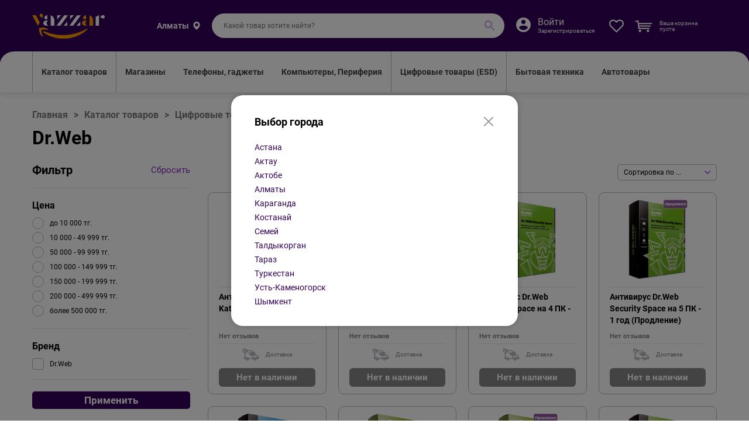

--- FILE ---
content_type: text/html; charset=UTF-8
request_url: https://vazzar.kz/catalog/tsifrovye-tovary-esd/antivirusy/dr-web
body_size: 16210
content:
<!DOCTYPE html><html lang="ru">
<head>
<meta http-equiv="Content-Type" content="text/html; charset=UTF-8">
<meta http-equiv="X-UA-Compatible" content="IE=edge">
<meta name="viewport" content="width=device-width, initial-scale=1.0">
<link rel="stylesheet" href="/usertpl/css/bundle.min.css" type="text/css">
<link rel="stylesheet" href="/usertpl/css/styles.css?r=2021-06-20-1" type="text/css">
<link rel="icon" href="https://vazzar.kz/favicon.png" type="image/png">
<title>Купить или Продлить Онлайн Антивирус Dr.Web - vazzar.kz</title>
<meta name="description" content="Купить или Продлить Онлайн Лицензию Антивируса Dr.Web для компьютера, ноутбука, смартфона в Алматы, Нур-султане, Казахстане - в Рассрочку, Кредит, Картой Онлайн - vazzar.kz">
<meta name="keywords" content="Антивирусы, купить, Алматы, нур-султан, казахстан, интернет, магазин, vazzar, вазар, ваззар, есет, нод 32, каспер, касперский, битдефендер, алматы, астана, нур-султан, костанай, для тендера, для дома, доктор веб">
<script>(function(w,d,s,l,i){w[l]=w[l]||[];w[l].push({'gtm.start':
                    new Date().getTime(),event:'gtm.js'});var f=d.getElementsByTagName(s)[0],
                    j=d.createElement(s),dl=l!='dataLayer'?'&l='+l:'';j.async=true;j.src=
                    'https://www.googletagmanager.com/gtm.js?id='+i+dl;f.parentNode.insertBefore(j,f);
                    })(window,document,'script','dataLayer','GTM-59JW8W8');</script>
</head>
<body>
<noscript><iframe src="https://www.googletagmanager.com/ns.html?id=GTM-59JW8W8" height="0" width="0" style="display:none;visibility:hidden"></iframe></noscript>
<div class="mobile">
<div class="mobile_top"><a class="mobile_logo" href="/"></a></div>
<div class="mobile_bottom">
<a class="mobile_bottom_button" href="/"><svg xmlns="http://www.w3.org/2000/svg" xmlns:xlink="http://www.w3.org/1999/xlink" version="1.1" x="0px" y="0px" viewBox="0 0 512 512" style="enable-background:new 0 0 512 512;" xml:space="preserve">
                                    <path d="M503.401,228.884l-43.253-39.411V58.79c0-8.315-6.741-15.057-15.057-15.057H340.976c-8.315,0-15.057,6.741-15.057,15.057 v8.374l-52.236-47.597c-10.083-9.189-25.288-9.188-35.367-0.001L8.598,228.885c-8.076,7.36-10.745,18.7-6.799,28.889 c3.947,10.189,13.557,16.772,24.484,16.772h36.689v209.721c0,8.315,6.741,15.057,15.057,15.057h125.913 c8.315,0,15.057-6.741,15.057-15.057V356.931H293v127.337c0,8.315,6.741,15.057,15.057,15.057h125.908 c8.315,0,15.057-6.741,15.056-15.057V274.547h36.697c10.926,0,20.537-6.584,24.484-16.772 C514.147,247.585,511.479,236.245,503.401,228.884z M433.965,244.433c-8.315,0-15.057,6.741-15.057,15.057v209.721h-95.793 V341.874c0-8.315-6.742-15.057-15.057-15.057H203.942c-8.315,0-15.057,6.741-15.057,15.057v127.337h-95.8V259.49 c0-8.315-6.741-15.057-15.057-15.057H36.245l219.756-200.24l74.836,68.191c4.408,4.016,10.771,5.051,16.224,2.644 c5.454-2.41,8.973-7.812,8.973-13.774V73.847h74.002v122.276c0,4.237,1.784,8.276,4.916,11.13l40.803,37.18H433.965z"></path>
                            </svg><span>Главная</span></a><button class="mobile_bottom_button js-search"><svg xmlns="http://www.w3.org/2000/svg" xmlns:xlink="http://www.w3.org/1999/xlink" version="1.1" viewBox="0 0 512 512" enable-background="new 0 0 512 512"><path d="M495,466.2L377.2,348.4c29.2-35.6,46.8-81.2,46.8-130.9C424,103.5,331.5,11,217.5,11C103.4,11,11,103.5,11,217.5 S103.4,424,217.5,424c49.7,0,95.2-17.5,130.8-46.7L466.1,495c8,8,20.9,8,28.9,0C503,487.1,503,474.1,495,466.2z M217.5,382.9 C126.2,382.9,52,308.7,52,217.5S126.2,52,217.5,52C308.7,52,383,126.3,383,217.5S308.7,382.9,217.5,382.9z"></path></svg><span>Поиск</span></button><a class="mobile_bottom_button" href="/cart"><div class="mobile_badge mobile_badge_cart"><span class="js-cart-count-text"></span></div>
<svg xmlns="http://www.w3.org/2000/svg" xmlns:xlink="http://www.w3.org/1999/xlink" version="1.1" x="0px" y="0px" viewBox="0 0 512.002 512.002" style="enable-background:new 0 0 512.002 512.002;" xml:space="preserve">
	                                <path d="M194.59,382.711c-35.646,0-64.646,29-64.646,64.646s29,64.646,64.646,64.646c35.646,0,64.646-29,64.646-64.646 S230.235,382.711,194.59,382.711z M194.59,473.215c-14.261,0-25.858-11.597-25.858-25.858c0-14.261,11.597-25.858,25.858-25.858 c14.254,0,25.858,11.597,25.858,25.858C220.448,461.617,208.851,473.215,194.59,473.215z"></path>
                                    <path d="M385.941,382.711c-35.646,0-64.646,29-64.646,64.646s29,64.646,64.646,64.646c35.646,0,64.646-29,64.646-64.646 S421.587,382.711,385.941,382.711z M385.941,473.215c-14.261,0-25.858-11.597-25.858-25.858 c0-14.261,11.597-25.858,25.858-25.858c14.261,0,25.858,11.597,25.858,25.858C411.799,461.617,400.202,473.215,385.941,473.215z"></path>
                                    <path d="M498.088,126.274c-3.685-4.629-9.27-7.324-15.179-7.324H143.326l-17.629-89.095c-1.545-7.803-7.699-13.873-15.528-15.308 L32.594,0.325C22.038-1.621,11.953,5.368,10.02,15.905s5.042,20.641,15.58,22.574l64.607,11.843l56.914,287.667 c1.797,9.083,9.768,15.631,19.025,15.631h271.512c9.031,0,16.86-6.225,18.896-15.037l45.252-195.876 C503.137,136.947,501.767,130.896,498.088,126.274z M422.233,314.833H182.074l-31.075-157.089h307.519L422.233,314.833z"></path>
                                </svg><span>Корзина</span></a><button class="mobile_bottom_button js-menu"><svg xmlns="http://www.w3.org/2000/svg" height="384pt" viewBox="0 -53 384 384" width="384pt"><path d="m368 154.667969h-352c-8.832031 0-16-7.167969-16-16s7.167969-16 16-16h352c8.832031 0 16 7.167969 16 16s-7.167969 16-16 16zm0 0"></path><path d="m368 32h-352c-8.832031 0-16-7.167969-16-16s7.167969-16 16-16h352c8.832031 0 16 7.167969 16 16s-7.167969 16-16 16zm0 0"></path><path d="m368 277.332031h-352c-8.832031 0-16-7.167969-16-16s7.167969-16 16-16h352c8.832031 0 16 7.167969 16 16s-7.167969 16-16 16zm0 0"></path></svg><span>Каталог</span></button><button class="mobile_bottom_button js-modal-open" data-modal="#login"><svg xmlns="http://www.w3.org/2000/svg" xmlns:xlink="http://www.w3.org/1999/xlink" version="1.1" x="0px" y="0px" viewBox="0 0 67.949 67.949" style="enable-background:new 0 0 67.949 67.949;" xml:space="preserve">
                                            <path d="M62.49,11.239c-7.39-7.388-19.412-7.388-26.8,0l-1.716,1.715l-1.715-1.715c-7.388-7.389-19.411-7.389-26.799,0 c-7.238,7.238-7.285,18.711-0.109,26.688c6.545,7.273,25.848,22.986,26.667,23.651c0.556,0.452,1.225,0.672,1.89,0.672 c0.022,0,0.044,0,0.065-0.001c0.688,0.032,1.381-0.204,1.955-0.671c0.819-0.665,20.124-16.378,26.671-23.652 C69.774,29.95,69.727,18.477,62.49,11.239z M58.139,33.913c-5.103,5.669-19.13,17.361-24.166,21.51 c-5.036-4.148-19.06-15.839-24.162-21.509C4.805,28.35,4.758,20.426,9.702,15.482c2.525-2.524,5.841-3.787,9.157-3.787 s6.632,1.262,9.157,3.787l3.772,3.772c0.449,0.449,1.015,0.717,1.609,0.811c0.964,0.207,2.01-0.062,2.76-0.81l3.774-3.773 c5.051-5.049,13.267-5.048,18.315,0C63.19,20.426,63.143,28.35,58.139,33.913z"></path>
                                        </svg><span>Избранное</span></button><button class="mobile_bottom_button js-help"><svg xmlns="http://www.w3.org/2000/svg" xmlns:xlink="http://www.w3.org/1999/xlink" version="1.1" x="0px" y="0px" viewBox="0 0 512 512" style="enable-background:new 0 0 512 512;" xml:space="preserve">
                                <path d="M491.422,138.859c-13.008-26.609-32.129-49.151-56.831-66.999C390.803,40.221,329.047,23.5,256,23.5 S121.197,40.221,77.409,71.859c-24.702,17.848-43.823,40.39-56.831,66.999C6.924,166.791,0,199.305,0,235.5 c0,78.285,32.285,138.172,93.614,174.195c-8.483,29.931-19.492,48.07-19.591,48.231l-18.984,30.521l35.956,0.053H91.1 c0.104,0.001,0.208,0.001,0.319,0.001c11.347,0,63.406-2.448,105.735-44.91c18.66,2.596,38.403,3.909,58.846,3.909 c73.047,0,134.803-16.723,178.591-48.36c24.702-17.848,43.823-40.39,56.831-66.999C505.076,304.208,512,271.693,512,235.5 C512,199.305,505.076,166.791,491.422,138.859z M411.164,366.716C374.237,393.396,320.583,407.5,256,407.5 c-22.19,0-43.364-1.686-62.935-5.009l-11.135-1.891l-7.369,8.559c-15.834,18.391-34.114,28.21-49.632,33.439 c4.03-10.872,8.111-23.919,11.404-38.786l3.394-15.32l-14.072-6.941C68.818,353.515,40,304.375,40,235.5 c0-57.903,20.468-102.051,60.836-131.217C137.763,77.602,191.417,63.5,256,63.5s118.237,14.103,155.164,40.783 C451.532,133.448,472,177.596,472,235.5S451.532,337.549,411.164,366.716z"></path>
                                <rect x="236" y="327.5" width="40" height="40"></rect>
                                <path d="M264.01,105.994c-22.998-2.518-45.895,4.748-62.838,19.936C184.539,140.839,175,162.187,175,184.5h40 c0-11.122,4.571-21.346,12.871-28.786c8.616-7.724,19.905-11.261,31.781-9.958c18.319,2.008,33.077,16.6,35.093,34.699 c1.622,14.574-4.888,28.78-16.991,37.072C250.983,235.87,235,265.766,235,297.5h40c0-18.534,9.481-36.094,25.363-46.975 c24.317-16.662,37.397-45.207,34.136-74.497C330.429,139.477,300.784,110.023,264.01,105.994z"></path>
                            </svg><span>Гид</span></button>
</div>
<div class="mobile_search"><form class="mobile_search_form" action="/search" method="get">
<input name="searchstring" value="" type="search" required="" placeholder="Какой товар ищете?"><button type="submit"><img src="/usertpl/i/mobile/search-button.svg" alt=""></button>
</form></div>
<div class="mobile_content">
<div class="mobile_content_top">
<div class="mobile_city">
<div class="mobile_city_content">
<span class="js-modal-open js-city-name" data-modal="#city"></span><button class="js-modal-open" data-modal="#city" type="button">Изменить</button>
</div>
<div class="mobile_city_icon"><img src="/usertpl/i/mobile/marker.svg" alt=""></div>
</div>
<div class="mobile_auth">
<div class="mobile_auth_icon js-modal-open" data-modal="#login"><img src="/usertpl/i/mobile/auth.svg" alt=""></div>
<div class="mobile_auth_content">
<div class="mobile_auth_login"><span class="js-modal-open" data-modal="#login">Войти</span></div>
<div class="mobile_auth_reg"><a href="/reg">Зарегистрироваться</a></div>
</div>
</div>
</div>
<nav class="mobile_menu"><ul class="mobile_menu_list">
<li class="mobile_menu_item"><a href="/shop">Магазины</a></li>
<li class="mobile_menu_item"><a href="/catalog/telefony-gadzhety">Телефоны, гаджеты</a></li>
<li class="mobile_menu_item"><a href="/catalog/tv-audio-video">ТВ, Аудио, Видео</a></li>
<li class="mobile_menu_item"><a href="/catalog/kompyutery-periferiya">Компьютеры, Периферия</a></li>
<li class="mobile_menu_item"><a href="/catalog/tsifrovye-tovary-esd">Цифровые товары (ESD)</a></li>
<li class="mobile_menu_item"><a href="/catalog/bytovaya-tekhnika">Бытовая техника</a></li>
<li class="mobile_menu_item"><a href="/catalog/avtotovary">Автотовары</a></li>
<li class="mobile_menu_item"><a href="/catalog/sistemy-bezopasnosti-i-videonablyudeniya">Системы безопасности и видеонаблюдения</a></li>
<li class="mobile_menu_item"><a href="/catalog/sotsialnyye-predprinimateli">Социальные предприниматели</a></li>
</ul></nav>
</div>
</div>
<div class="help"><ul class="help_menu">
<li class="help_menu_item"><a href="/info/help">Помощь</a></li>
<li class="help_menu_item"><a href="/info/help/sposoby-oplaty">Способы оплаты</a></li>
<li class="help_menu_item"><a href="https://b2b.vazzar.kz">Зарабатывай с Vazzar</a></li>
<li class="help_menu_item"><a href="/info/pokupatelyam">Покупателям</a></li>
</ul></div>
<header class="header"><div class="container"><div class="header_wrap">
<a class="logo" href="/"></a><div class="city"><span class="js-modal-open js-city-name" data-modal="#city"></span></div>
<form class="search" action="/search" method="get">
<input name="searchstring" value="" type="search" required="" placeholder="Какой товар хотите найти?"><button type="submit"><img src="/usertpl/i/search-icon.svg" alt=""></button>
</form>
<div class="auth clearfix">
<div class="auth_icon js-modal-open" data-modal="#login" style="background-image: url(/usertpl/i/auth-icon.svg);"></div>
<div class="auth_login"><span class="js-modal-open" data-modal="#login">Войти</span></div>
<div class="auth_reg"><a href="/reg">Зарегистрироваться</a></div>
</div>
<div class="fav"><span class="fav_icon js-modal-open" data-modal="#login" style="background-image: url(/usertpl/i/fav-icon.svg);"></span></div>
<div class="minicart clearfix">
<a class="minicart_icon" href="/cart" style="background-image: url(/usertpl/i/minicart-icon.svg);"><div class="minicart_badge js-cart-count-text"></div></a><div class="minicart_empty"><p class="minicart_text">Ваша корзина<br>пуста</p></div>
<div class="minicart_fill">
<p class="minicart_title"><span class="js-cart-total-text"></span> тг.</p>
<p class="minicart_text"><a href="/cart">Перейти в корзину</a></p>
</div>
</div>
</div></div></header><nav class="menu"><div class="container"><ul class="menu_list">
<li class="menu_item menu_item_active">
<a href="/catalog">Каталог товаров</a><div class="nav">
<div class="nav_left">
<div class="nav_item"><a href="/catalog/telefony-gadzhety" data-anchor="catalog/telefony-gadzhety">Телефоны, гаджеты</a></div>
<div class="nav_item"><a href="/catalog/tv-audio-video" data-anchor="catalog/tv-audio-video">ТВ, Аудио, Видео</a></div>
<div class="nav_item"><a href="/catalog/kompyutery-periferiya" data-anchor="catalog/kompyutery-periferiya">Компьютеры, Периферия</a></div>
<div class="nav_item"><a href="/catalog/tsifrovye-tovary-esd" data-anchor="catalog/tsifrovye-tovary-esd">Цифровые товары (ESD)</a></div>
<div class="nav_item"><a href="/catalog/bytovaya-tekhnika" data-anchor="catalog/bytovaya-tekhnika">Бытовая техника</a></div>
<div class="nav_item"><a href="/catalog/avtotovary" data-anchor="catalog/avtotovary">Автотовары</a></div>
<div class="nav_item"><a href="/catalog/sistemy-bezopasnosti-i-videonablyudeniya" data-anchor="catalog/sistemy-bezopasnosti-i-videonablyudeniya">Системы безопасности и видеонаблюдения</a></div>
<div class="nav_item"><a href="/catalog/sotsialnyye-predprinimateli" data-anchor="catalog/sotsialnyye-predprinimateli">Социальные предприниматели</a></div>
</div>
<div class="nav_right">
<div class="nav_box" data-anchor="catalog/telefony-gadzhety">
<div class="nav_block">
<p class="nav_title"><a href="/catalog/telefony-gadzhety/smartfony">СМАРТФОНЫ</a></p>
<ul class="nav_list">
<li><a href="/catalog/telefony-gadzhety/smartfony/apple-iphone">Apple Iphone</a></li>
<li><a href="/catalog/telefony-gadzhety/smartfony/2-sim">С двумя SIM картами</a></li>
<li><a href="/catalog/telefony-gadzhety/smartfony/samsung-galaxy">Samsung Galaxy</a></li>
<li><a href="/catalog/telefony-gadzhety/smartfony/huawei">Huawei</a></li>
</ul>
</div>
<div class="nav_block">
<p class="nav_title"><a href="/catalog/telefony-gadzhety/smart-chasy">СМАРТ-ЧАСЫ</a></p>
<ul class="nav_list">
<li><a href="/catalog/telefony-gadzhety/smart-chasy/apple-watch">Apple Watch</a></li>
<li><a href="/catalog/telefony-gadzhety/smart-chasy/samsung-galaxy-watch">Samsung Galaxy Watch</a></li>
<li><a href="/catalog/telefony-gadzhety/smart-chasy/huawei-watch">Huawei Watch</a></li>
<li><a href="/catalog/telefony-gadzhety/smart-chasy/detskie">Детские</a></li>
</ul>
</div>
<div class="nav_block">
<p class="nav_title"><a href="/catalog/telefony-gadzhety/planshety">ПЛАНШЕТЫ</a></p>
<ul class="nav_list">
<li><a href="/catalog/telefony-gadzhety/planshety/apple-ipad">Apple iPad</a></li>
<li><a href="/catalog/telefony-gadzhety/planshety/planshety-na-android">Планшеты на Android</a></li>
<li><a href="/catalog/telefony-gadzhety/planshety/planshety-na-windows">Планшеты на Windows</a></li>
<li><a href="/catalog/telefony-gadzhety/planshety/planshety-s-3g-4g">Планшеты с 3G/4G</a></li>
</ul>
</div>
<div class="nav_block">
<p class="nav_title"><a href="/catalog/telefony-gadzhety/fitnes-braslety">ФИТНЕС-БРАСЛЕТЫ</a></p>
<ul class="nav_list">
<li><a href="/catalog/telefony-gadzhety/fitnes-braslety/xiaomi">Xiaomi</a></li>
<li><a href="/catalog/telefony-gadzhety/fitnes-braslety/fitbit">Fitbit</a></li>
<li><a href="/catalog/telefony-gadzhety/fitnes-braslety/s-displeem">С дисплеем</a></li>
<li><a href="/catalog/telefony-gadzhety/fitnes-braslety/s-pulsometrom">С пульсометром</a></li>
</ul>
</div>
<div class="nav_block">
<p class="nav_title"><a href="/catalog/telefony-gadzhety/gadzhety">ГАДЖЕТЫ</a></p>
<ul class="nav_list">
<li><a href="/catalog/telefony-gadzhety/gadzhety/stilusy">Стилусы</a></li>
<li><a href="/catalog/telefony-gadzhety/gadzhety/e-knigi">Электронные книги</a></li>
<li><a href="/catalog/telefony-gadzhety/gadzhety/sistemy-nagrevaniya-tabaka">Системы нагревания табака</a></li>
<li><a href="/catalog/telefony-gadzhety/gadzhety/ratsii-i-radiostantsii">Рации и радиостанции</a></li>
</ul>
</div>
<div class="nav_block">
<p class="nav_title"><a href="/catalog/telefony-gadzhety/mobilnye-telefony">МОБИЛЬНЫЕ ТЕЛЕФОНЫ</a></p>
<ul class="nav_list">
<li><a href="/catalog/telefony-gadzhety/mobilnye-telefony/internet">С доступом в интернет</a></li>
<li><a href="/catalog/telefony-gadzhety/mobilnye-telefony/2-sim">С двумя SIM картами</a></li>
<li><a href="/catalog/telefony-gadzhety/mobilnye-telefony/kamera">С камерой</a></li>
</ul>
</div>
<div class="nav_block">
<p class="nav_title"><a href="/catalog/telefony-gadzhety/radiotelefony">РАДИОТЕЛЕФОНЫ</a></p>
<ul class="nav_list">
<li><a href="/catalog/telefony-gadzhety/radiotelefony/neskolko-trubok">С несколькими трубками</a></li>
<li><a href="/catalog/telefony-gadzhety/radiotelefony/s-avtootvetchikom">С автоответчиком</a></li>
</ul>
</div>
<div class="nav_block">
<p class="nav_title"><a href="/catalog/telefony-gadzhety/aksessuary">АКСЕССУАРЫ ДЛЯ ТЕЛЕФОНОВ</a></p>
<ul class="nav_list">
<li><a href="/catalog/telefony-gadzhety/aksessuary/naushniki-garnitury">Наушники и гарнитуры</a></li>
<li><a href="/catalog/telefony-gadzhety/aksessuary/vneshnie-akkumulyatory">Внешние аккумуляторы</a></li>
<li><a href="/catalog/telefony-gadzhety/aksessuary/karty-pamyati">Карты памяти</a></li>
<li><a href="/catalog/telefony-gadzhety/aksessuary/kabeli-perehodniki">Кабели и переходники</a></li>
<li><a href="/catalog/telefony-gadzhety/aksessuary/besprovodnye-zaryadki">Беспроводные зарядки</a></li>
<li><a href="/catalog/telefony-gadzhety/aksessuary/chekhly-dlya-naushnikov">Чехлы для наушников</a></li>
<li><a href="/catalog/telefony-gadzhety/aksessuary/zaschitnye-plenki-i-stekla">Защитные пленки и стекла</a></li>
<li><a href="/catalog/telefony-gadzhety/aksessuary/derzhateli-dlya-telefonov">Держатели для телефонов</a></li>
</ul>
</div>
</div>
<div class="nav_box" data-anchor="catalog/tv-audio-video">
<div class="nav_block">
<p class="nav_title"><a href="/catalog/tv-audio-video/videotekhnika">ВИДЕОТЕХНИКА</a></p>
<ul class="nav_list">
<li><a href="/catalog/tv-audio-video/videotekhnika/televizory">Телевизоры</a></li>
<li><a href="/catalog/tv-audio-video/videotekhnika/domashnie-kinoteatry">Домашние кинотеатры</a></li>
<li><a href="/catalog/tv-audio-video/videotekhnika/mediapleery">Медиаплееры</a></li>
<li><a href="/catalog/tv-audio-video/videotekhnika/sputnikovoe-tv">Спутниковое ТВ</a></li>
<li><a href="/catalog/tv-audio-video/videotekhnika/kronshteyny-dlya-tv">Кронштейны для ТВ</a></li>
<li><a href="/catalog/tv-audio-video/videotekhnika/proektory">Проекторы</a></li>
<li><a href="/catalog/tv-audio-video/videotekhnika/veb-kamery">Веб-камеры</a></li>
</ul>
</div>
<div class="nav_block">
<p class="nav_title"><a href="/catalog/tv-audio-video/audiotekhnika">АУДИОТЕХНИКА</a></p>
<ul class="nav_list">
<li><a href="/catalog/tv-audio-video/audiotekhnika/muzykalnye-tsentry">Музыкальные центры</a></li>
<li><a href="/catalog/tv-audio-video/audiotekhnika/portativnye-kolonki">Портативные колонки</a></li>
<li><a href="/catalog/tv-audio-video/audiotekhnika/kompyuternye-kolonki">Компьютерные колонки</a></li>
<li><a href="/catalog/tv-audio-video/audiotekhnika/mikrofony">Микрофоны</a></li>
<li><a href="/catalog/tv-audio-video/audiotekhnika/akusticheskie-sistemy">Акустические системы</a></li>
<li><a href="/catalog/tv-audio-video/audiotekhnika/saundbary-i-komplekty-akustiki">Саундбары и комплекты акустики</a></li>
<li><a href="/catalog/tv-audio-video/audiotekhnika/umnye-kolonki">Умные колонки</a></li>
<li><a href="/catalog/tv-audio-video/audiotekhnika/audiousiliteli-i-resivery">Аудиоусилители и ресиверы</a></li>
</ul>
</div>
<div class="nav_block">
<p class="nav_title"><a href="/catalog/tv-audio-video/razvlecheniya">РАЗВЛЕЧЕНИЯ</a></p>
<ul class="nav_list">
<li><a href="/catalog/tv-audio-video/razvlecheniya/igrovye-pristavki">Игровые приставки</a></li>
<li><a href="/catalog/tv-audio-video/razvlecheniya/drony-i-kvadrokoptery">Дроны и квадрокоптеры</a></li>
<li><a href="/catalog/tv-audio-video/razvlecheniya/videoigry">Видеоигры</a></li>
<li><a href="/catalog/tv-audio-video/razvlecheniya/igrovye-kontrollery">Игровые контроллеры</a></li>
<li><a href="/catalog/tv-audio-video/razvlecheniya/ochki-virtualnoy-realnosti">Очки виртуальной реальности</a></li>
<li><a href="/catalog/tv-audio-video/razvlecheniya/karty-oplaty-dlya-igr">Карты оплаты для игр</a></li>
</ul>
</div>
<div class="nav_block">
<p class="nav_title"><a href="/catalog/tv-audio-video/foto-i-videokamery">ФОТО-ВИДЕОКАМЕРЫ</a></p>
<ul class="nav_list">
<li><a href="/catalog/tv-audio-video/foto-i-videokamery/fotokamery">Фотокамеры</a></li>
<li><a href="/catalog/tv-audio-video/foto-i-videokamery/videokamery">Видеокамеры</a></li>
<li><a href="/catalog/tv-audio-video/foto-i-videokamery/obyektivy">Объективы</a></li>
<li><a href="/catalog/tv-audio-video/foto-i-videokamery/shtativy">Штативы</a></li>
<li><a href="/catalog/tv-audio-video/foto-i-videokamery/fotokamery-momentalnoy-pechati">Фотокамеры моментальной печати</a></li>
</ul>
</div>
</div>
<div class="nav_box" data-anchor="catalog/kompyutery-periferiya">
<div class="nav_block">
<p class="nav_title"><a href="/catalog/kompyutery-periferiya/noutbuki-i-aksessuary">НОУТБУКИ И АКСЕССУАРЫ</a></p>
<ul class="nav_list">
<li><a href="/catalog/kompyutery-periferiya/noutbuki-i-aksessuary/noutbuki">Ноутбуки</a></li>
<li><a href="/catalog/kompyutery-periferiya/noutbuki-i-aksessuary/sumki-dlya-noutbukov">Сумки для ноутбуков</a></li>
<li><a href="/catalog/kompyutery-periferiya/noutbuki-i-aksessuary/podstavki-dlya-noutbuka">Подставки для ноутбука</a></li>
</ul>
</div>
<div class="nav_block">
<p class="nav_title"><a href="/catalog/kompyutery-periferiya/nastolnye-kompyutery">НАСТОЛЬНЫЕ КОМПЬЮТЕРЫ</a></p>
<ul class="nav_list">
<li><a href="/catalog/kompyutery-periferiya/nastolnye-kompyutery/monobloki">Моноблоки</a></li>
<li><a href="/catalog/kompyutery-periferiya/nastolnye-kompyutery/sistemnye-bloki">Системные блоки</a></li>
<li><a href="/catalog/kompyutery-periferiya/nastolnye-kompyutery/igrovye">Игровые</a></li>
<li><a href="/catalog/kompyutery-periferiya/nastolnye-kompyutery/dlya-raboty-i-uchyoby">Для работы и учёбы</a></li>
</ul>
</div>
<div class="nav_block">
<p class="nav_title"><a href="/catalog/kompyutery-periferiya/periferiya">ПЕРИФЕРИЯ</a></p>
<ul class="nav_list">
<li><a href="/catalog/kompyutery-periferiya/periferiya/nakopiteli">Накопители</a></li>
<li><a href="/catalog/kompyutery-periferiya/periferiya/monitory">Мониторы</a></li>
<li><a href="/catalog/kompyutery-periferiya/periferiya/mfu">МФУ</a></li>
<li><a href="/catalog/kompyutery-periferiya/periferiya/ibp-stabilizatory">ИБП, стабилизаторы</a></li>
<li><a href="/catalog/kompyutery-periferiya/periferiya/printery">Принтеры</a></li>
<li><a href="/catalog/kompyutery-periferiya/periferiya/myshi">Мыши</a></li>
<li><a href="/catalog/kompyutery-periferiya/periferiya/klaviatury">Клавиатуры</a></li>
<li><a href="/catalog/kompyutery-periferiya/periferiya/usb-flash-karty">USB Flash карты</a></li>
<li><a href="/catalog/kompyutery-periferiya/periferiya/besprovodnoe-oborudovanie">Беспроводное оборудование</a></li>
<li><a href="/catalog/kompyutery-periferiya/periferiya/graficheskie-planshety">Графические планшеты</a></li>
<li><a href="/catalog/kompyutery-periferiya/periferiya/kovriki-dlya-myshi">Коврики для мыши</a></li>
<li><a href="/catalog/kompyutery-periferiya/periferiya/kartridzhi">Картриджи</a></li>
<li><a href="/catalog/kompyutery-periferiya/periferiya/kassovye-apparaty">Кассовые аппараты</a></li>
<li><a href="/catalog/kompyutery-periferiya/periferiya/setevye-filtry">Сетевые фильтры</a></li>
<li><a href="/catalog/kompyutery-periferiya/periferiya/kompyuternye-kolonki">Компьютерные колонки</a></li>
<li><a href="/catalog/kompyutery-periferiya/periferiya/veb-kamery">Веб-камеры</a></li>
<li><a href="/catalog/kompyutery-periferiya/periferiya/3d-printery">3D-принтеры</a></li>
</ul>
</div>
<div class="nav_block">
<p class="nav_title"><a href="/catalog/kompyutery-periferiya/komplektuyuschie">КОМПЛЕКТУЮЩИЕ</a></p>
<ul class="nav_list">
<li><a href="/catalog/kompyutery-periferiya/komplektuyuschie/zhestkie-diski">Жесткие диски</a></li>
<li><a href="/catalog/kompyutery-periferiya/komplektuyuschie/videokarty">Видеокарты</a></li>
<li><a href="/catalog/kompyutery-periferiya/komplektuyuschie/operativnaya-pamyat">Оперативная память</a></li>
<li><a href="/catalog/kompyutery-periferiya/komplektuyuschie/protsessory">Процессоры</a></li>
<li><a href="/catalog/kompyutery-periferiya/komplektuyuschie/materinskie-platy">Материнские платы</a></li>
<li><a href="/catalog/kompyutery-periferiya/komplektuyuschie/korpusa">Корпуса</a></li>
<li><a href="/catalog/kompyutery-periferiya/komplektuyuschie/kulery-sistemy-okhlazhdeniya">Кулеры, системы охлаждения</a></li>
<li><a href="/catalog/kompyutery-periferiya/komplektuyuschie/bloki-pitaniya">Блоки питания</a></li>
</ul>
</div>
</div>
<div class="nav_box" data-anchor="catalog/tsifrovye-tovary-esd">
<div class="nav_block">
<p class="nav_title"><a href="/catalog/tsifrovye-tovary-esd/antivirusy">АНТИВИРУСЫ</a></p>
<ul class="nav_list">
<li><a href="/catalog/tsifrovye-tovary-esd/antivirusy/kaspersky-lab">Kaspersky Lab</a></li>
<li><a href="/catalog/tsifrovye-tovary-esd/antivirusy/eset-nod32">ESET NOD32</a></li>
<li><a href="/catalog/tsifrovye-tovary-esd/antivirusy/dr-web">Dr.Web</a></li>
<li><a href="/catalog/tsifrovye-tovary-esd/antivirusy/bitdefender">Bitdefender</a></li>
</ul>
</div>
<div class="nav_block">
<p class="nav_title"><a href="/catalog/tsifrovye-tovary-esd/dosug-i-razvitie">ДОСУГ И РАЗВИТИЕ</a></p>
<ul class="nav_list">
<li><a href="/catalog/tsifrovye-tovary-esd/dosug-i-razvitie/onlayn-kinoteatr-ivi">Онлайн-кинотеатр IVI</a></li>
<li><a href="/catalog/tsifrovye-tovary-esd/dosug-i-razvitie/onlayn-platforma-vikium">Онлайн-платформа Викиум</a></li>
</ul>
</div>
<div class="nav_block">
<p class="nav_title"><a href="/catalog/tsifrovye-tovary-esd/operatsionnye-sistemy">ОПЕРАЦИОННЫЕ СИСТЕМЫ</a></p>
<ul class="nav_list"><li><a href="/catalog/tsifrovye-tovary-esd/operatsionnye-sistemy/windows-11">Windows 11</a></li></ul>
</div>
<div class="nav_block">
<p class="nav_title"><a href="/catalog/tsifrovye-tovary-esd/ofisnye-programmy">ОФИСНЫЕ ПРОГРАММЫ</a></p>
<ul class="nav_list">
<li><a href="/catalog/tsifrovye-tovary-esd/ofisnye-programmy/office-2021">Office 2021</a></li>
<li><a href="/catalog/tsifrovye-tovary-esd/ofisnye-programmy/office-365">Office 365</a></li>
<li><a href="/catalog/tsifrovye-tovary-esd/ofisnye-programmy/project-2021">Project 2021</a></li>
<li><a href="/catalog/tsifrovye-tovary-esd/ofisnye-programmy/winzip-25">WinZip 25</a></li>
</ul>
</div>
<div class="nav_block">
<p class="nav_title"><a href="/catalog/tsifrovye-tovary-esd/graficheskie-redaktory">ГРАФИЧЕСКИЕ РЕДАКТОРЫ</a></p>
<ul class="nav_list">
<li><a href="/catalog/tsifrovye-tovary-esd/graficheskie-redaktory/microsoft-visio">Microsoft Visio</a></li>
<li><a href="/catalog/tsifrovye-tovary-esd/graficheskie-redaktory/aftershot-pro">AfterShot Pro</a></li>
<li><a href="/catalog/tsifrovye-tovary-esd/graficheskie-redaktory/photomirage">PhotoMirage</a></li>
<li><a href="/catalog/tsifrovye-tovary-esd/graficheskie-redaktory/coreldraw-essentials">CorelDraw Essentials</a></li>
<li><a href="/catalog/tsifrovye-tovary-esd/graficheskie-redaktory/photo-video-suite">Photo Video Suite</a></li>
<li><a href="/catalog/tsifrovye-tovary-esd/graficheskie-redaktory/paintshop-pro">PaintShop Pro</a></li>
<li><a href="/catalog/tsifrovye-tovary-esd/graficheskie-redaktory/coreldraw-graphics-suite">CorelDRAW Graphics Suite</a></li>
</ul>
</div>
<div class="nav_block">
<p class="nav_title"><a href="/catalog/tsifrovye-tovary-esd/videoredaktory">ВИДЕОРЕДАКТОРЫ</a></p>
<ul class="nav_list">
<li><a href="/catalog/tsifrovye-tovary-esd/videoredaktory/windvd-pro">WinDVD Pro</a></li>
<li><a href="/catalog/tsifrovye-tovary-esd/videoredaktory/pinnacle-studio">Pinnacle Studio</a></li>
<li><a href="/catalog/tsifrovye-tovary-esd/videoredaktory/videostudio-pro">VideoStudio Pro</a></li>
<li><a href="/catalog/tsifrovye-tovary-esd/videoredaktory/videostudio-ultimate">VideoStudio Ultimate</a></li>
</ul>
</div>
<div class="nav_block">
<p class="nav_title"><a href="/catalog/tsifrovye-tovary-esd/elektronnye-slovari">ЭЛЕКТРОННЫЕ СЛОВАРИ</a></p>
<ul class="nav_list"><li><a href="/catalog/tsifrovye-tovary-esd/elektronnye-slovari/abbyy-lingvo">ABBYY Lingvo</a></li></ul>
</div>
<div class="nav_block">
<p class="nav_title"><a href="/catalog/tsifrovye-tovary-esd/blokirovschiki-reklamy">БЛОКИРОВЩИКИ РЕКЛАМЫ</a></p>
<ul class="nav_list">
<li><a href="/catalog/tsifrovye-tovary-esd/blokirovschiki-reklamy/adguard">Adguard</a></li>
<li><a href="/catalog/tsifrovye-tovary-esd/blokirovschiki-reklamy/adlock">AdLock</a></li>
</ul>
</div>
</div>
<div class="nav_box" data-anchor="catalog/bytovaya-tekhnika">
<div class="nav_block">
<p class="nav_title"><a href="/catalog/bytovaya-tekhnika/krupnaya-tekhnika-dlya-doma">КРУПНАЯ ТЕХНИКА ДЛЯ ДОМА</a></p>
<ul class="nav_list">
<li><a href="/catalog/bytovaya-tekhnika/krupnaya-tekhnika-dlya-doma/morozilniki">Морозильники</a></li>
<li><a href="/catalog/bytovaya-tekhnika/krupnaya-tekhnika-dlya-doma/kholodilniki">Холодильники</a></li>
<li><a href="/catalog/bytovaya-tekhnika/krupnaya-tekhnika-dlya-doma/stiralnye-mashiny">Стиральные машины</a></li>
<li><a href="/catalog/bytovaya-tekhnika/krupnaya-tekhnika-dlya-doma/dukhovye-shkafy">Духовые шкафы</a></li>
<li><a href="/catalog/bytovaya-tekhnika/krupnaya-tekhnika-dlya-doma/vytyazhki">Вытяжки</a></li>
<li><a href="/catalog/bytovaya-tekhnika/krupnaya-tekhnika-dlya-doma/varochnye-poverkhnosti">Варочные поверхности</a></li>
<li><a href="/catalog/bytovaya-tekhnika/krupnaya-tekhnika-dlya-doma/kukhonnye-plity">Кухонные плиты</a></li>
<li><a href="/catalog/bytovaya-tekhnika/krupnaya-tekhnika-dlya-doma/posudomoechnye-mashiny">Посудомоечные машины</a></li>
<li><a href="/catalog/bytovaya-tekhnika/krupnaya-tekhnika-dlya-doma/kulery-dlya-vody">Кулеры для воды</a></li>
<li><a href="/catalog/bytovaya-tekhnika/krupnaya-tekhnika-dlya-doma/sushilnye-mashiny">Сушильные машины</a></li>
</ul>
</div>
<div class="nav_block">
<p class="nav_title"><a href="/catalog/bytovaya-tekhnika/malaya-tekhnika-dlya-doma">МАЛАЯ ТЕХНИКА ДЛЯ ДОМА</a></p>
<ul class="nav_list">
<li><a href="/catalog/bytovaya-tekhnika/malaya-tekhnika-dlya-doma/pylesosy">Пылесосы</a></li>
<li><a href="/catalog/bytovaya-tekhnika/malaya-tekhnika-dlya-doma/shveynye-mashiny">Швейные машины</a></li>
<li><a href="/catalog/bytovaya-tekhnika/malaya-tekhnika-dlya-doma/utyugi-i-gladilnye-sistemy">Утюги и гладильные системы</a></li>
<li><a href="/catalog/bytovaya-tekhnika/malaya-tekhnika-dlya-doma/parogeneratory">Парогенераторы</a></li>
<li><a href="/catalog/bytovaya-tekhnika/malaya-tekhnika-dlya-doma/gladilnye-doski">Гладильные доски</a></li>
<li><a href="/catalog/bytovaya-tekhnika/malaya-tekhnika-dlya-doma/overloki">Оверлоки</a></li>
</ul>
</div>
<div class="nav_block">
<p class="nav_title"><a href="/catalog/bytovaya-tekhnika/klimaticheskaya-tekhnika">КЛИМАТИЧЕСКАЯ ТЕХНИКА</a></p>
<ul class="nav_list">
<li><a href="/catalog/bytovaya-tekhnika/klimaticheskaya-tekhnika/vodonagrevateli">Водонагреватели</a></li>
<li><a href="/catalog/bytovaya-tekhnika/klimaticheskaya-tekhnika/konditsionery">Кондиционеры</a></li>
<li><a href="/catalog/bytovaya-tekhnika/klimaticheskaya-tekhnika/ochistiteli-i-uvlazhniteli">Очистители и увлажнители</a></li>
<li><a href="/catalog/bytovaya-tekhnika/klimaticheskaya-tekhnika/obogrevateli">Обогреватели</a></li>
<li><a href="/catalog/bytovaya-tekhnika/klimaticheskaya-tekhnika/otopitelnye-kotly">Отопительные котлы</a></li>
</ul>
</div>
<div class="nav_block">
<p class="nav_title"><a href="/catalog/bytovaya-tekhnika/kukhonnye-pribory">КУХОННЫЕ ПРИБОРЫ</a></p>
<ul class="nav_list">
<li><a href="/catalog/bytovaya-tekhnika/kukhonnye-pribory/multivarki">Мультиварки</a></li>
<li><a href="/catalog/bytovaya-tekhnika/kukhonnye-pribory/mikrovolnovye-pechi">Микроволновые печи</a></li>
<li><a href="/catalog/bytovaya-tekhnika/kukhonnye-pribory/blendery">Блендеры</a></li>
<li><a href="/catalog/bytovaya-tekhnika/kukhonnye-pribory/elektrochayniki-i-termopoty">Электрочайники и термопоты</a></li>
<li><a href="/catalog/bytovaya-tekhnika/kukhonnye-pribory/myasorubki">Мясорубки</a></li>
<li><a href="/catalog/bytovaya-tekhnika/kukhonnye-pribory/miksery">Миксеры</a></li>
<li><a href="/catalog/bytovaya-tekhnika/kukhonnye-pribory/tostery">Тостеры</a></li>
<li><a href="/catalog/bytovaya-tekhnika/kukhonnye-pribory/sokovyzhimalki">Соковыжималки</a></li>
<li><a href="/catalog/bytovaya-tekhnika/kukhonnye-pribory/khlebopechi">Хлебопечи</a></li>
<li><a href="/catalog/bytovaya-tekhnika/kukhonnye-pribory/kukhonnye-kombayny">Кухонные комбайны</a></li>
<li><a href="/catalog/bytovaya-tekhnika/kukhonnye-pribory/kofevarki-i-kofemashiny">Кофеварки и кофемашины</a></li>
<li><a href="/catalog/bytovaya-tekhnika/kukhonnye-pribory/kukhonnye-vesy">Кухонные весы</a></li>
<li><a href="/catalog/bytovaya-tekhnika/kukhonnye-pribory/sendvichnitsy-i-vafelnitsy">Сэндвичницы и вафельницы</a></li>
<li><a href="/catalog/bytovaya-tekhnika/kukhonnye-pribory/parovarki">Пароварки</a></li>
<li><a href="/catalog/bytovaya-tekhnika/kukhonnye-pribory/elektrogrili">Электрогрили</a></li>
<li><a href="/catalog/bytovaya-tekhnika/kukhonnye-pribory/blinnitsy">Блинницы</a></li>
<li><a href="/catalog/bytovaya-tekhnika/kukhonnye-pribory/kofemolki">Кофемолки</a></li>
<li><a href="/catalog/bytovaya-tekhnika/kukhonnye-pribory/sushilki-dlya-fruktov-i-ovoschey">Сушилки для фруктов и овощей</a></li>
</ul>
</div>
</div>
<div class="nav_box" data-anchor="catalog/avtotovary">
<div class="nav_block">
<p class="nav_title"><a href="/catalog/avtotovary/masla-i-tekhnicheskie-zhidkosti">Масла и технические жидкости</a></p>
<ul class="nav_list">
<li><a href="/catalog/avtotovary/masla-i-tekhnicheskie-zhidkosti/motornye-masla">Моторные масла</a></li>
<li><a href="/catalog/avtotovary/masla-i-tekhnicheskie-zhidkosti/antifrizy">Антифризы</a></li>
<li><a href="/catalog/avtotovary/masla-i-tekhnicheskie-zhidkosti/tormoznye-zhidkosti">Тормозные жидкости</a></li>
<li><a href="/catalog/avtotovary/masla-i-tekhnicheskie-zhidkosti/gidravlicheskie-zhidkosti-i-masla">Гидравлические жидкости и масла</a></li>
<li><a href="/catalog/avtotovary/masla-i-tekhnicheskie-zhidkosti/transmissionnye-masla">Трансмиссионные масла</a></li>
<li><a href="/catalog/avtotovary/masla-i-tekhnicheskie-zhidkosti/smazki-dlya-avtomobiley">Смазки для автомобилей</a></li>
<li><a href="/catalog/avtotovary/masla-i-tekhnicheskie-zhidkosti/prisadki-i-promyvki-dlya-avtomobiley">Присадки и промывки для автомобилей</a></li>
</ul>
</div>
<div class="nav_block">
<p class="nav_title"><a href="/catalog/avtotovary/akkumulyatory">Аккумуляторы</a></p>
<ul class="nav_list">
<li><a href="/catalog/avtotovary/akkumulyatory/dlya-legkovykh-avto">Для легковых авто</a></li>
<li><a href="/catalog/avtotovary/akkumulyatory/dlya-gruzovykh-avto">Для грузовых авто</a></li>
<li><a href="/catalog/avtotovary/akkumulyatory/dlya-mototsiklov">Для мотоциклов</a></li>
</ul>
</div>
<div class="nav_block">
<p class="nav_title"><a href="/catalog/avtotovary/shiny">Шины</a></p>
<ul class="nav_list">
<li><a href="/catalog/avtotovary/shiny/shiny-dlya-legkovykh-i-vnedorozhnykh-avtomobiley">Шины для легковых и внедорожных автомобилей</a></li>
<li><a href="/catalog/avtotovary/shiny/shiny-dlya-gruzovogo-transporta">Шины для грузового транспорта</a></li>
<li><a href="/catalog/avtotovary/shiny/shiny-dlya-kommercheskogo-transporta">Шины для коммерческого транспорта</a></li>
<li><a href="/catalog/avtotovary/shiny/motoshiny">Мотошины</a></li>
</ul>
</div>
<div class="nav_block">
<p class="nav_title"><a href="/catalog/avtotovary/komplekty-diskov">Комплекты дисков</a></p>
<ul class="nav_list">
<li><a href="/catalog/avtotovary/komplekty-diskov/litye">Литые</a></li>
<li><a href="/catalog/avtotovary/komplekty-diskov/shtampovannye">Штампованные</a></li>
</ul>
</div>
<div class="nav_block">
<p class="nav_title"><a href="/catalog/avtotovary/avtoaksessuary">Автоаксессуары</a></p>
<ul class="nav_list">
<li><a href="/catalog/avtotovary/avtoaksessuary/chekhly-dlya-salona">Чехлы для салона</a></li>
<li><a href="/catalog/avtotovary/avtoaksessuary/kovriki-dlya-avtomobilya">Коврики для автомобиля</a></li>
<li><a href="/catalog/avtotovary/avtoaksessuary/avtomobilnye-organayzery-i-sumki">Автомобильные органайзеры и сумки</a></li>
<li><a href="/catalog/avtotovary/avtoaksessuary/zaschitnye-tenty-chekhly">Защитные тенты-чехлы</a></li>
<li><a href="/catalog/avtotovary/avtoaksessuary/detskie-avtokresla">Детские автокресла</a></li>
<li><a href="/catalog/avtotovary/avtoaksessuary/avtomobilnye-aptechki">Автомобильные аптечки</a></li>
<li><a href="/catalog/avtotovary/avtoaksessuary/avariynye-nabory">Аварийные наборы</a></li>
<li><a href="/catalog/avtotovary/avtoaksessuary/ognetushiteli">Огнетушители</a></li>
<li><a href="/catalog/avtotovary/avtoaksessuary/znaki-avariynoy-ostanovki">Знаки аварийной остановки</a></li>
<li><a href="/catalog/avtotovary/avtoaksessuary/svetootrazhaschie-zhilety">Светоотражащие жилеты</a></li>
<li><a href="/catalog/avtotovary/avtoaksessuary/protivootkatnye-bashmaki-i-upory">Противооткатные башмаки и упоры</a></li>
<li><a href="/catalog/avtotovary/avtoaksessuary/schetki-stekloochistiteley">Щетки стеклоочистителей</a></li>
<li><a href="/catalog/avtotovary/avtoaksessuary/avtomobilnye-kolpaki">Автомобильные колпаки</a></li>
<li><a href="/catalog/avtotovary/avtoaksessuary/chekhly-na-rul">Чехлы на руль</a></li>
<li><a href="/catalog/avtotovary/avtoaksessuary/podlokotniki">Подлокотники</a></li>
<li><a href="/catalog/avtotovary/avtoaksessuary/avtomobilnye-vedra">Автомобильные ведра</a></li>
<li><a href="/catalog/avtotovary/avtoaksessuary/avtomobilnye-markizy">Автомобильные маркизы</a></li>
<li><a href="/catalog/avtotovary/avtoaksessuary/avtopalatki">Автопалатки</a></li>
</ul>
</div>
<div class="nav_block">
<p class="nav_title"><a href="/catalog/avtotovary/avtoelektronika">Автоэлектроника</a></p>
<ul class="nav_list">
<li><a href="/catalog/avtotovary/avtoelektronika/videoregistratory">Видеорегистраторы</a></li>
<li><a href="/catalog/avtotovary/avtoelektronika/radar-detektory">Радар-детекторы</a></li>
<li><a href="/catalog/avtotovary/avtoelektronika/gps-navigatory">GPS навигаторы</a></li>
<li><a href="/catalog/avtotovary/avtoelektronika/avtosignalizatsii">Автосигнализации</a></li>
<li><a href="/catalog/avtotovary/avtoelektronika/parktroniki">Парктроники</a></li>
<li><a href="/catalog/avtotovary/avtoelektronika/parkovochnye-kamery">Парковочные камеры</a></li>
<li><a href="/catalog/avtotovary/avtoelektronika/avtoskanery">Автосканеры</a></li>
<li><a href="/catalog/avtotovary/avtoelektronika/razvetviteli-prikurivatelya">Разветвители прикуривателя</a></li>
<li><a href="/catalog/avtotovary/avtoelektronika/gps-trekery">GPS-трекеры</a></li>
</ul>
</div>
<div class="nav_block">
<p class="nav_title"><a href="/catalog/avtotovary/avtoakustika">Автоакустика</a></p>
<ul class="nav_list">
<li><a href="/catalog/avtotovary/avtoakustika/avtomagnitoly">Автомагнитолы</a></li>
<li><a href="/catalog/avtotovary/avtoakustika/kolonki-i-sabvufery">Колонки и сабвуферы</a></li>
<li><a href="/catalog/avtotovary/avtoakustika/avtomobilnye-usiliteli">Автомобильные усилители</a></li>
<li><a href="/catalog/avtotovary/avtoakustika/fm-transmittery">FM-трансмиттеры</a></li>
</ul>
</div>
<div class="nav_block">
<p class="nav_title"><a href="/catalog/avtotovary/avtomobilnoe-oborudovanie">Автомобильное оборудование</a></p>
<ul class="nav_list">
<li><a href="/catalog/avtotovary/avtomobilnoe-oborudovanie/domkraty">Домкраты</a></li>
<li><a href="/catalog/avtotovary/avtomobilnoe-oborudovanie/avtokompressory">Автокомпрессоры</a></li>
<li><a href="/catalog/avtotovary/avtomobilnoe-oborudovanie/zaryadnye-i-pusko-zaryadnye-ustroystva-dlya-akkumulyatorov">Зарядные и пуско-зарядные устройства для аккумуляторов</a></li>
<li><a href="/catalog/avtotovary/avtomobilnoe-oborudovanie/avtopylesosy">Автопылесосы</a></li>
<li><a href="/catalog/avtotovary/avtomobilnoe-oborudovanie/avtomobilnye-lebedki">Автомобильные лебедки</a></li>
<li><a href="/catalog/avtotovary/avtomobilnoe-oborudovanie/avtokholodilniki">Автохолодильники</a></li>
<li><a href="/catalog/avtotovary/avtomobilnoe-oborudovanie/farkopy">Фаркопы</a></li>
<li><a href="/catalog/avtotovary/avtomobilnoe-oborudovanie/moyki-vysokogo-davleniya">Мойки высокого давления</a></li>
<li><a href="/catalog/avtotovary/avtomobilnoe-oborudovanie/nabory-instrumentov">Наборы инструментов</a></li>
<li><a href="/catalog/avtotovary/avtomobilnoe-oborudovanie/styazhnye-remni">Стяжные ремни</a></li>
</ul>
</div>
<div class="nav_block">
<p class="nav_title"><a href="/catalog/avtotovary/bagazhnye-sistemy">Багажные системы</a></p>
<ul class="nav_list">
<li><a href="/catalog/avtotovary/bagazhnye-sistemy/reylingi-i-poperechiny">Рейлинги и поперечины</a></li>
<li><a href="/catalog/avtotovary/bagazhnye-sistemy/bagazhnye-boksy">Багажные боксы</a></li>
<li><a href="/catalog/avtotovary/bagazhnye-sistemy/bagazhnye-korziny">Багажные корзины</a></li>
<li><a href="/catalog/avtotovary/bagazhnye-sistemy/krepleniya-dlya-velosipedov">Крепления для велосипедов</a></li>
<li><a href="/catalog/avtotovary/bagazhnye-sistemy/bagazhniki-dlya-lyzh-i-snoubordov">Багажники для лыж и сноубордов</a></li>
</ul>
</div>
<div class="nav_block">
<p class="nav_title"><a href="/catalog/avtotovary/avtozapchasti">Автозапчасти</a></p>
<ul class="nav_list">
<li><a href="/catalog/avtotovary/avtozapchasti/transmissiya-i-khodovaya-chast">Трансмиссия и ходовая часть</a></li>
<li><a href="/catalog/avtotovary/avtozapchasti/dvigatel-i-elementy-dvigatelya">Двигатель и элементы двигателя</a></li>
<li><a href="/catalog/avtotovary/avtozapchasti/kuzov">Кузов</a></li>
</ul>
</div>
</div>
<div class="nav_box" data-anchor="catalog/sistemy-bezopasnosti-i-videonablyudeniya">
<div class="nav_block">
<p class="nav_title"><a href="/catalog/sistemy-bezopasnosti-i-videonablyudeniya/videokamery">Видеокамеры</a></p>
<ul class="nav_list">
<li><a href="/catalog/sistemy-bezopasnosti-i-videonablyudeniya/videokamery/ip-videokamery">IP-видеокамеры</a></li>
<li><a href="/catalog/sistemy-bezopasnosti-i-videonablyudeniya/videokamery/hdcvi-videokamery">HDCVI-видеокамеры</a></li>
<li><a href="/catalog/sistemy-bezopasnosti-i-videonablyudeniya/videokamery/ptz-videokamery">PTZ-видеокамеры</a></li>
<li><a href="/catalog/sistemy-bezopasnosti-i-videonablyudeniya/videokamery/ez-ip-videokamery">EZ-IP-видеокамеры</a></li>
</ul>
</div>
<div class="nav_block">
<p class="nav_title"><a href="/catalog/sistemy-bezopasnosti-i-videonablyudeniya/pozharnaya-signalizatsiya">Пожарная сигнализация</a></p>
<ul class="nav_list">
<li><a href="/catalog/sistemy-bezopasnosti-i-videonablyudeniya/pozharnaya-signalizatsiya/dymovye-izveschateli">Дымовые извещатели</a></li>
<li><a href="/catalog/sistemy-bezopasnosti-i-videonablyudeniya/pozharnaya-signalizatsiya/datchiki-ugarnogo-gaza">Датчики угарного газа</a></li>
<li><a href="/catalog/sistemy-bezopasnosti-i-videonablyudeniya/pozharnaya-signalizatsiya/gazoanalizatory">Газоанализаторы</a></li>
<li><a href="/catalog/sistemy-bezopasnosti-i-videonablyudeniya/pozharnaya-signalizatsiya/adresnaya-sistema-ps">Адресная система ПС</a></li>
</ul>
</div>
</div>
<div class="nav_box" data-anchor="catalog/sotsialnyye-predprinimateli">
<div class="nav_block">
<p class="nav_title"><a href="/catalog/sotsialnyye-predprinimateli/igrushki">Игрушки</a></p>
<ul class="nav_list"><li><a href="/catalog/sotsialnyye-predprinimateli/igrushki/konstruktory">Конструкторы</a></li></ul>
</div>
<div class="nav_block">
<p class="nav_title"><a href="/catalog/sotsialnyye-predprinimateli/tovary-dlya-risovaniya">Товары для рисования</a></p>
<ul class="nav_list"><li><a href="/catalog/sotsialnyye-predprinimateli/tovary-dlya-risovaniya/svetovyye-stoly-dlya-risovaniya-peskom">Световые столы для рисования песком </a></li></ul>
</div>
</div>
</div>
</div>
</li>
<li class="menu_item"><a href="/shop">Магазины</a></li>
<li class="menu_item"><a href="/catalog/telefony-gadzhety">Телефоны, гаджеты</a></li>
<li class="menu_item"><a href="/catalog/kompyutery-periferiya">Компьютеры, Периферия</a></li>
<li class="menu_item menu_item_active"><a href="/catalog/tsifrovye-tovary-esd">Цифровые товары (ESD)</a></li>
<li class="menu_item"><a href="/catalog/bytovaya-tekhnika">Бытовая техника</a></li>
<li class="menu_item"><a href="/catalog/avtotovary">Автотовары</a></li>
</ul></div></nav><main class="main"><div class="container">
<div class="way">
<a href="/">Главная</a><span class="way_arrow">&gt;</span><a href="/catalog">Каталог товаров</a><span class="way_arrow">&gt;</span><a href="/catalog/tsifrovye-tovary-esd">Цифровые товары (ESD)</a><span class="way_arrow">&gt;</span><a href="/catalog/tsifrovye-tovary-esd/antivirusy">АНТИВИРУСЫ</a><span class="way_arrow">&gt;</span><span>Dr.Web</span>
</div>
<h1 class="main_title">Dr.Web</h1>
<div class="main_wrap">
<div class="main_aside"><form class="filter" action="/catalog/tsifrovye-tovary-esd/antivirusy/dr-web">
<input name="type" value="catalog" type="hidden"><div class="filter_head">
<button class="filter_head_action js-filter" type="button">Отмена</button><p class="filter_head_title">Фильтр</p>
<a class="filter_head_action" href="/catalog/tsifrovye-tovary-esd/antivirusy/dr-web">Сбросить</a>
</div>
<div class="filter_block">
<p class="main_caption">Цена</p>
<div class="form_radio">
<input id="filter[price1]" name="price[from]" value="1" type="radio"><label for="filter[price1]">до 10 000 тг.</label><input name="price[to]" value="10000" type="radio">
</div>
<div class="form_radio">
<input id="filter[price2]" name="price[from]" value="10000" type="radio"><label for="filter[price2]">10 000 - 49 999 тг.</label><input name="price[to]" value="49999" type="radio">
</div>
<div class="form_radio">
<input id="filter[price3]" name="price[from]" value="50000" type="radio"><label for="filter[price3]">50 000 - 99 999 тг.</label><input name="price[to]" value="99999" type="radio">
</div>
<div class="form_radio">
<input id="filter[price4]" name="price[from]" value="100000" type="radio"><label for="filter[price4]">100 000 - 149 999 тг.</label><input name="price[to]" value="149999" type="radio">
</div>
<div class="form_radio">
<input id="filter[price5]" name="price[from]" value="150000" type="radio"><label for="filter[price5]">150 000 - 199 999 тг.</label><input name="price[to]" value="199999" type="radio">
</div>
<div class="form_radio">
<input id="filter[price6]" name="price[from]" value="200000" type="radio"><label for="filter[price6]">200 000 - 499 999 тг.</label><input name="price[to]" value="499999" type="radio">
</div>
<div class="form_radio">
<input id="filter[price7]" name="price[from]" value="500000" type="radio"><label for="filter[price7]">более 500 000 тг.</label><input name="price[to]" value="999999999" type="radio">
</div>
</div>
<div class="main_line"></div>
<div class="filter_block">
<p class="main_caption">Бренд</p>
<div class="form_check">
<input id="brend[42311]" name="brend[]" value="42311" type="checkbox"><label for="brend[42311]">Dr.Web</label>
</div>
</div>
<div class="main_line"></div>
<div class="filter_block">
<p class="main_caption">Тип использования</p>
<div class="form_check">
<input id="tip-ispolzovaniya[42319]" name="tip-ispolzovaniya[]" value="42319" type="checkbox"><label for="tip-ispolzovaniya[42319]">для дома</label>
</div>
<div class="form_check">
<input id="tip-ispolzovaniya[42320]" name="tip-ispolzovaniya[]" value="42320" type="checkbox"><label for="tip-ispolzovaniya[42320]"> для бизнеса</label>
</div>
</div>
<div class="main_line"></div>
<div class="filter_block">
<p class="main_caption">Операционные системы</p>
<div class="form_check">
<input id="operatsionnye-sistemy[42321]" name="operatsionnye-sistemy[]" value="42321" type="checkbox"><label for="operatsionnye-sistemy[42321]">Windows</label>
</div>
<div class="form_check">
<input id="operatsionnye-sistemy[42346]" name="operatsionnye-sistemy[]" value="42346" type="checkbox"><label for="operatsionnye-sistemy[42346]">Windows Mobile</label>
</div>
<div class="form_check">
<input id="operatsionnye-sistemy[42322]" name="operatsionnye-sistemy[]" value="42322" type="checkbox"><label for="operatsionnye-sistemy[42322]">macOS</label>
</div>
<div class="filter_box">
<div class="filter_box_expand"><span class="js-filter-expand">Показать еще</span></div>
<div class="form_check">
<input id="operatsionnye-sistemy[42323]" name="operatsionnye-sistemy[]" value="42323" type="checkbox"><label for="operatsionnye-sistemy[42323]">Linux</label>
</div>
<div class="form_check">
<input id="operatsionnye-sistemy[42324]" name="operatsionnye-sistemy[]" value="42324" type="checkbox"><label for="operatsionnye-sistemy[42324]">Android</label>
</div>
<div class="form_check">
<input id="operatsionnye-sistemy[42347]" name="operatsionnye-sistemy[]" value="42347" type="checkbox"><label for="operatsionnye-sistemy[42347]">Symbian</label>
</div>
<div class="filter_box_shrink"><span class="js-filter-shrink">Свернуть</span></div>
</div>
</div>
<div class="main_line"></div>
<div class="filter_block">
<p class="main_caption">Уровень защиты информации</p>
<div class="form_check">
<input id="uroven-zaschity-informatsii[42327]" name="uroven-zaschity-informatsii[]" value="42327" type="checkbox"><label for="uroven-zaschity-informatsii[42327]">Оптимальная защита</label>
</div>
<div class="form_check">
<input id="uroven-zaschity-informatsii[42328]" name="uroven-zaschity-informatsii[]" value="42328" type="checkbox"><label for="uroven-zaschity-informatsii[42328]">Комплексная защита</label>
</div>
</div>
<div class="main_line"></div>
<div class="filter_block">
<p class="main_caption">Тип лицензии</p>
<div class="form_check">
<input id="tip-litsenzii[42329]" name="tip-litsenzii[]" value="42329" type="checkbox"><label for="tip-litsenzii[42329]">Базовая</label>
</div>
<div class="form_check">
<input id="tip-litsenzii[42330]" name="tip-litsenzii[]" value="42330" type="checkbox"><label for="tip-litsenzii[42330]">Продление</label>
</div>
</div>
<div class="main_line"></div>
<div class="filter_block">
<p class="main_caption">Количество устройств</p>
<div class="form_check">
<input id="kolichestvo-ustroystv[42331]" name="kolichestvo-ustroystv[]" value="42331" type="checkbox"><label for="kolichestvo-ustroystv[42331]">1</label>
</div>
<div class="form_check">
<input id="kolichestvo-ustroystv[42332]" name="kolichestvo-ustroystv[]" value="42332" type="checkbox"><label for="kolichestvo-ustroystv[42332]">2</label>
</div>
<div class="form_check">
<input id="kolichestvo-ustroystv[42333]" name="kolichestvo-ustroystv[]" value="42333" type="checkbox"><label for="kolichestvo-ustroystv[42333]">3</label>
</div>
<div class="filter_box">
<div class="filter_box_expand"><span class="js-filter-expand">Показать еще</span></div>
<div class="form_check">
<input id="kolichestvo-ustroystv[42334]" name="kolichestvo-ustroystv[]" value="42334" type="checkbox"><label for="kolichestvo-ustroystv[42334]">4</label>
</div>
<div class="form_check">
<input id="kolichestvo-ustroystv[42335]" name="kolichestvo-ustroystv[]" value="42335" type="checkbox"><label for="kolichestvo-ustroystv[42335]">5</label>
</div>
<div class="filter_box_shrink"><span class="js-filter-shrink">Свернуть</span></div>
</div>
</div>
<div class="main_line"></div>
<div class="filter_block">
<p class="main_caption">Срок лицензии</p>
<div class="form_check">
<input id="srok-litsenzii[42342]" name="srok-litsenzii[]" value="42342" type="checkbox"><label for="srok-litsenzii[42342]">6 месяцев</label>
</div>
<div class="form_check">
<input id="srok-litsenzii[42343]" name="srok-litsenzii[]" value="42343" type="checkbox"><label for="srok-litsenzii[42343]">1 год</label>
</div>
<div class="form_check">
<input id="srok-litsenzii[42344]" name="srok-litsenzii[]" value="42344" type="checkbox"><label for="srok-litsenzii[42344]">2 года</label>
</div>
<div class="filter_box">
<div class="filter_box_expand"><span class="js-filter-expand">Показать еще</span></div>
<div class="form_check">
<input id="srok-litsenzii[42345]" name="srok-litsenzii[]" value="42345" type="checkbox"><label for="srok-litsenzii[42345]">3 года</label>
</div>
<div class="filter_box_shrink"><span class="js-filter-shrink">Свернуть</span></div>
</div>
</div>
<div class="main_line"></div>
<div class="filter_block">
<p class="main_caption">Продукт</p>
<div class="form_check">
<input id="produkt[42368]" name="produkt[]" value="42368" type="checkbox"><label for="produkt[42368]">Dr.Web Katana</label>
</div>
<div class="form_check">
<input id="produkt[42369]" name="produkt[]" value="42369" type="checkbox"><label for="produkt[42369]">Dr.Web Security Space</label>
</div>
<div class="form_check">
<input id="produkt[42370]" name="produkt[]" value="42370" type="checkbox"><label for="produkt[42370]">Dr.Web Mobile Security</label>
</div>
</div>
<div class="filter_button"><button class="button" type="submit">Применить</button></div>
</form></div>
<div class="main_content">
<div class="nodes">
<div class="sort">
<div class="sort_filter"><button class="js-filter" type="button">Фильтр</button></div>
<div class="sort_select"><div class="form_select"><select class="js-sort-select"><option value="">Сортировка по ...</option>
<option value="/catalog/tsifrovye-tovary-esd/antivirusy/dr-web?fieldorder=views&amp;dir=DESC">
                            По популярности
                        </option>
<option value="/catalog/tsifrovye-tovary-esd/antivirusy/dr-web?fieldorder=price&amp;dir=DESC">
                            Цена по убыванию
                        </option>
<option value="/catalog/tsifrovye-tovary-esd/antivirusy/dr-web?fieldorder=price&amp;dir=ASC">
                            Цена по возрастанию
                        </option>
<option value="/catalog/tsifrovye-tovary-esd/antivirusy/dr-web?fieldorder=rating&amp;dir=DESC">
                            По рейтингу
                        </option></select></div></div>
</div>
<div class="wrap catalog_node_wrap">
<div class="catalog_node">
<a class="image catalog_node_image" href="/catalog/tsifrovye-tovary-esd/antivirusy/dr-web/item/6806"><img src="/userfiles/item/6806/smallimage1.png" alt="Антивирус Dr.Web Katana 2 года - 2 ПК"></a><p class="catalog_node_title"><a href="/catalog/tsifrovye-tovary-esd/antivirusy/dr-web/item/6806">Антивирус Dr.Web Katana 2 года - 2 ПК</a></p>
<div class="catalog_node_info"><div class="catalog_node_review">Нет отзывов</div></div>
<div class="catalog_node_delivery"><span style="background-image: url(/usertpl/i/catalog-delivery.svg);">Доставка</span></div>
<div class="catalog_cart">
<div class="catalog_cart_credit"></div>
<div class="catalog_cart_button catalog_cart_button_disabled"><div class="catalog_cart_incart">Нет в наличии</div></div>
</div>
</div>
<div class="catalog_node">
<a class="image catalog_node_image" href="/catalog/tsifrovye-tovary-esd/antivirusy/dr-web/item/6822"><img src="/userfiles/item/6822/smallimage1.png" alt="Антивирус Dr.Web Katana 2 года - 3 ПК (Продление)"></a><p class="catalog_node_title"><a href="/catalog/tsifrovye-tovary-esd/antivirusy/dr-web/item/6822">Антивирус Dr.Web Katana 2 года - 3 ПК (Продление)</a></p>
<div class="catalog_node_info"><div class="catalog_node_review">Нет отзывов</div></div>
<div class="catalog_node_delivery"><span style="background-image: url(/usertpl/i/catalog-delivery.svg);">Доставка</span></div>
<div class="catalog_cart">
<div class="catalog_cart_credit"></div>
<div class="catalog_cart_button catalog_cart_button_disabled"><div class="catalog_cart_incart">Нет в наличии</div></div>
</div>
</div>
<div class="catalog_node">
<a class="image catalog_node_image" href="/catalog/tsifrovye-tovary-esd/antivirusy/dr-web/item/6838"><img src="/userfiles/item/6838/smallimage1.png" alt="Антивирус Dr.Web Security Space на 4 ПК - 1 год "></a><p class="catalog_node_title"><a href="/catalog/tsifrovye-tovary-esd/antivirusy/dr-web/item/6838">Антивирус Dr.Web Security Space на 4 ПК - 1 год </a></p>
<div class="catalog_node_info"><div class="catalog_node_review">Нет отзывов</div></div>
<div class="catalog_node_delivery"><span style="background-image: url(/usertpl/i/catalog-delivery.svg);">Доставка</span></div>
<div class="catalog_cart">
<div class="catalog_cart_credit"></div>
<div class="catalog_cart_button catalog_cart_button_disabled"><div class="catalog_cart_incart">Нет в наличии</div></div>
</div>
</div>
<div class="catalog_node">
<a class="image catalog_node_image" href="/catalog/tsifrovye-tovary-esd/antivirusy/dr-web/item/6854"><img src="/userfiles/item/6854/smallimage1.png" alt="Антивирус Dr.Web Security Space на 5 ПК - 1 год (Продление)"></a><p class="catalog_node_title"><a href="/catalog/tsifrovye-tovary-esd/antivirusy/dr-web/item/6854">Антивирус Dr.Web Security Space на 5 ПК - 1 год (Продление)</a></p>
<div class="catalog_node_info"><div class="catalog_node_review">Нет отзывов</div></div>
<div class="catalog_node_delivery"><span style="background-image: url(/usertpl/i/catalog-delivery.svg);">Доставка</span></div>
<div class="catalog_cart">
<div class="catalog_cart_credit"></div>
<div class="catalog_cart_button catalog_cart_button_disabled"><div class="catalog_cart_incart">Нет в наличии</div></div>
</div>
</div>
<div class="catalog_node">
<a class="image catalog_node_image" href="/catalog/tsifrovye-tovary-esd/antivirusy/dr-web/item/6870"><img src="/userfiles/item/6870/smallimage1.png" alt="Антивирус Dr.Web Mobile Security на 5 устр. - 1 год"></a><p class="catalog_node_title"><a href="/catalog/tsifrovye-tovary-esd/antivirusy/dr-web/item/6870">Антивирус Dr.Web Mobile Security на 5 устр. - 1 год</a></p>
<div class="catalog_node_info"><div class="catalog_node_review">Нет отзывов</div></div>
<div class="catalog_node_delivery"><span style="background-image: url(/usertpl/i/catalog-delivery.svg);">Доставка</span></div>
<div class="catalog_cart">
<div class="catalog_cart_credit"></div>
<div class="catalog_cart_button catalog_cart_button_disabled"><div class="catalog_cart_incart">Нет в наличии</div></div>
</div>
</div>
<div class="catalog_node">
<a class="image catalog_node_image" href="/catalog/tsifrovye-tovary-esd/antivirusy/dr-web/item/6807"><img src="/userfiles/item/6807/smallimage1.png" alt="Антивирус Dr.Web Katana 2 года - 3 ПК"></a><p class="catalog_node_title"><a href="/catalog/tsifrovye-tovary-esd/antivirusy/dr-web/item/6807">Антивирус Dr.Web Katana 2 года - 3 ПК</a></p>
<div class="catalog_node_info"><div class="catalog_node_review">Нет отзывов</div></div>
<div class="catalog_node_delivery"><span style="background-image: url(/usertpl/i/catalog-delivery.svg);">Доставка</span></div>
<div class="catalog_cart">
<div class="catalog_cart_credit"></div>
<div class="catalog_cart_button catalog_cart_button_disabled"><div class="catalog_cart_incart">Нет в наличии</div></div>
</div>
</div>
<div class="catalog_node">
<a class="image catalog_node_image" href="/catalog/tsifrovye-tovary-esd/antivirusy/dr-web/item/6823"><img src="/userfiles/item/6823/smallimage1.png" alt="Антивирус Dr.Web Katana 2 года - 4 ПК (Продление)"></a><p class="catalog_node_title"><a href="/catalog/tsifrovye-tovary-esd/antivirusy/dr-web/item/6823">Антивирус Dr.Web Katana 2 года - 4 ПК (Продление)</a></p>
<div class="catalog_node_info"><div class="catalog_node_review">Нет отзывов</div></div>
<div class="catalog_node_delivery"><span style="background-image: url(/usertpl/i/catalog-delivery.svg);">Доставка</span></div>
<div class="catalog_cart">
<div class="catalog_cart_credit"></div>
<div class="catalog_cart_button catalog_cart_button_disabled"><div class="catalog_cart_incart">Нет в наличии</div></div>
</div>
</div>
<div class="catalog_node">
<a class="image catalog_node_image" href="/catalog/tsifrovye-tovary-esd/antivirusy/dr-web/item/6839"><img src="/userfiles/item/6839/smallimage1.png" alt="Антивирус Dr.Web Security Space на 5 ПК - 1 год "></a><p class="catalog_node_title"><a href="/catalog/tsifrovye-tovary-esd/antivirusy/dr-web/item/6839">Антивирус Dr.Web Security Space на 5 ПК - 1 год </a></p>
<div class="catalog_node_info"><div class="catalog_node_review">Нет отзывов</div></div>
<div class="catalog_node_delivery"><span style="background-image: url(/usertpl/i/catalog-delivery.svg);">Доставка</span></div>
<div class="catalog_cart">
<div class="catalog_cart_credit"></div>
<div class="catalog_cart_button catalog_cart_button_disabled"><div class="catalog_cart_incart">Нет в наличии</div></div>
</div>
</div>
<div class="catalog_node">
<a class="image catalog_node_image" href="/catalog/tsifrovye-tovary-esd/antivirusy/dr-web/item/6855"><img src="/userfiles/item/6855/smallimage1.png" alt="Антивирус Dr.Web Security Space на 1 ПК - 2 года (Продление)"></a><p class="catalog_node_title"><a href="/catalog/tsifrovye-tovary-esd/antivirusy/dr-web/item/6855">Антивирус Dr.Web Security Space на 1 ПК - 2 года (Продление)</a></p>
<div class="catalog_node_info"><div class="catalog_node_review">Нет отзывов</div></div>
<div class="catalog_node_delivery"><span style="background-image: url(/usertpl/i/catalog-delivery.svg);">Доставка</span></div>
<div class="catalog_cart">
<div class="catalog_cart_credit"></div>
<div class="catalog_cart_button catalog_cart_button_disabled"><div class="catalog_cart_incart">Нет в наличии</div></div>
</div>
</div>
<div class="catalog_node">
<a class="image catalog_node_image" href="/catalog/tsifrovye-tovary-esd/antivirusy/dr-web/item/6871"><img src="/userfiles/item/6871/smallimage1.png" alt="Антивирус Dr.Web Mobile Security на 1 устр. - 2 года"></a><p class="catalog_node_title"><a href="/catalog/tsifrovye-tovary-esd/antivirusy/dr-web/item/6871">Антивирус Dr.Web Mobile Security на 1 устр. - 2 года</a></p>
<div class="catalog_node_info"><div class="catalog_node_review">Нет отзывов</div></div>
<div class="catalog_node_delivery"><span style="background-image: url(/usertpl/i/catalog-delivery.svg);">Доставка</span></div>
<div class="catalog_cart">
<div class="catalog_cart_credit"></div>
<div class="catalog_cart_button catalog_cart_button_disabled"><div class="catalog_cart_incart">Нет в наличии</div></div>
</div>
</div>
<div class="catalog_node">
<a class="image catalog_node_image" href="/catalog/tsifrovye-tovary-esd/antivirusy/dr-web/item/6808"><img src="/userfiles/item/6808/smallimage1.png" alt="Антивирус Dr.Web Katana 2 года - 4 ПК"></a><p class="catalog_node_title"><a href="/catalog/tsifrovye-tovary-esd/antivirusy/dr-web/item/6808">Антивирус Dr.Web Katana 2 года - 4 ПК</a></p>
<div class="catalog_node_info"><div class="catalog_node_review">Нет отзывов</div></div>
<div class="catalog_node_delivery"><span style="background-image: url(/usertpl/i/catalog-delivery.svg);">Доставка</span></div>
<div class="catalog_cart">
<div class="catalog_cart_credit"></div>
<div class="catalog_cart_button catalog_cart_button_disabled"><div class="catalog_cart_incart">Нет в наличии</div></div>
</div>
</div>
<div class="catalog_node">
<a class="image catalog_node_image" href="/catalog/tsifrovye-tovary-esd/antivirusy/dr-web/item/6824"><img src="/userfiles/item/6824/smallimage1.png" alt="Антивирус Dr.Web Katana 2 года - 5 ПК (Продление)"></a><p class="catalog_node_title"><a href="/catalog/tsifrovye-tovary-esd/antivirusy/dr-web/item/6824">Антивирус Dr.Web Katana 2 года - 5 ПК (Продление)</a></p>
<div class="catalog_node_info"><div class="catalog_node_review">Нет отзывов</div></div>
<div class="catalog_node_delivery"><span style="background-image: url(/usertpl/i/catalog-delivery.svg);">Доставка</span></div>
<div class="catalog_cart">
<div class="catalog_cart_credit"></div>
<div class="catalog_cart_button catalog_cart_button_disabled"><div class="catalog_cart_incart">Нет в наличии</div></div>
</div>
</div>
<div class="catalog_node">
<a class="image catalog_node_image" href="/catalog/tsifrovye-tovary-esd/antivirusy/dr-web/item/6840"><img src="/userfiles/item/6840/smallimage1.png" alt="Антивирус Dr.Web Security Space на 1 ПК - 2 года"></a><p class="catalog_node_title"><a href="/catalog/tsifrovye-tovary-esd/antivirusy/dr-web/item/6840">Антивирус Dr.Web Security Space на 1 ПК - 2 года</a></p>
<div class="catalog_node_info"><div class="catalog_node_review">Нет отзывов</div></div>
<div class="catalog_node_delivery"><span style="background-image: url(/usertpl/i/catalog-delivery.svg);">Доставка</span></div>
<div class="catalog_cart">
<div class="catalog_cart_credit"></div>
<div class="catalog_cart_button catalog_cart_button_disabled"><div class="catalog_cart_incart">Нет в наличии</div></div>
</div>
</div>
<div class="catalog_node">
<a class="image catalog_node_image" href="/catalog/tsifrovye-tovary-esd/antivirusy/dr-web/item/6856"><img src="/userfiles/item/6856/smallimage1.png" alt="Антивирус Dr.Web Security Space на 2 ПК - 2 года (Продление)"></a><p class="catalog_node_title"><a href="/catalog/tsifrovye-tovary-esd/antivirusy/dr-web/item/6856">Антивирус Dr.Web Security Space на 2 ПК - 2 года (Продление)</a></p>
<div class="catalog_node_info"><div class="catalog_node_review">Нет отзывов</div></div>
<div class="catalog_node_delivery"><span style="background-image: url(/usertpl/i/catalog-delivery.svg);">Доставка</span></div>
<div class="catalog_cart">
<div class="catalog_cart_credit"></div>
<div class="catalog_cart_button catalog_cart_button_disabled"><div class="catalog_cart_incart">Нет в наличии</div></div>
</div>
</div>
<div class="catalog_node">
<a class="image catalog_node_image" href="/catalog/tsifrovye-tovary-esd/antivirusy/dr-web/item/6872"><img src="/userfiles/item/6872/smallimage1.png" alt="Антивирус Dr.Web Mobile Security на 2 устр. - 2 года"></a><p class="catalog_node_title"><a href="/catalog/tsifrovye-tovary-esd/antivirusy/dr-web/item/6872">Антивирус Dr.Web Mobile Security на 2 устр. - 2 года</a></p>
<div class="catalog_node_info"><div class="catalog_node_review">Нет отзывов</div></div>
<div class="catalog_node_delivery"><span style="background-image: url(/usertpl/i/catalog-delivery.svg);">Доставка</span></div>
<div class="catalog_cart">
<div class="catalog_cart_credit"></div>
<div class="catalog_cart_button catalog_cart_button_disabled"><div class="catalog_cart_incart">Нет в наличии</div></div>
</div>
</div>
<div class="catalog_node">
<a class="image catalog_node_image" href="/catalog/tsifrovye-tovary-esd/antivirusy/dr-web/item/6809"><img src="/userfiles/item/6809/smallimage1.png" alt="Антивирус Dr.Web Katana 2 года - 5 ПК"></a><p class="catalog_node_title"><a href="/catalog/tsifrovye-tovary-esd/antivirusy/dr-web/item/6809">Антивирус Dr.Web Katana 2 года - 5 ПК</a></p>
<div class="catalog_node_info"><div class="catalog_node_review">Нет отзывов</div></div>
<div class="catalog_node_delivery"><span style="background-image: url(/usertpl/i/catalog-delivery.svg);">Доставка</span></div>
<div class="catalog_cart">
<div class="catalog_cart_credit"></div>
<div class="catalog_cart_button catalog_cart_button_disabled"><div class="catalog_cart_incart">Нет в наличии</div></div>
</div>
</div>
</div>
</div>
<div class="paging">
<span class="paging_item paging_item_active">1</span><a class="paging_item" href="/catalog/tsifrovye-tovary-esd/antivirusy/dr-web/page/2">2</a><a class="paging_item" href="/catalog/tsifrovye-tovary-esd/antivirusy/dr-web/page/3">3</a><a class="paging_item paging_item_active" href="/catalog/tsifrovye-tovary-esd/antivirusy/dr-web/page/2"><span>Следующая </span>→</a>
</div>
</div>
</div>
</div></main><footer class="footer"><div class="container">
<div class="footer_wrap">
<div class="footer_block">
<p class="footer_title">О компании</p>
<ul class="footer_list">
<li><a href="/info/o-nas/rekvizity">Реквизиты</a></li>
<li><a href="/info/o-nas/o-kompanii">О Компании</a></li>
<li><a href="/info/o-nas/postavschikam">Поставщикам</a></li>
<li><span class="js-modal-open" data-modal="#auth">Вход в кабинет продавца</span></li>
</ul>
</div>
<div class="footer_block">
<p class="footer_title">Юридическим лицам</p>
<ul class="footer_list"><li><a href="/info/yuridicheskim-litsam/franshiza">Франшиза</a></li></ul>
</div>
<div class="footer_block">
<p class="footer_title">Зарабатывайте с VAZZAR</p>
<ul class="footer_list"><li><a href="https://b2b.vazzar.kz" target="_blank">Ваши товары на Vazzar</a></li></ul>
</div>
<div class="footer_block">
<p class="footer_title">Покупателям</p>
<ul class="footer_list">
<li><a href="/info/pokupatelyam/pravila-polzovaniya-torgovoy-ploschadkoy">Правила пользования торговой площадкой</a></li>
<li><a href="/info/pokupatelyam/politika-konfidentsialnosti">Политика конфиденциальности</a></li>
<li><a href="/info/help/pravila-vozvrata-tovarov">Правила возврата товаров</a></li>
<li><a href="/info/help/vozvrat-denezhnykh-sredstv">Возврат денежных средств</a></li>
</ul>
</div>
<div class="footer_block">
<p class="footer_title">Помощь</p>
<ul class="footer_list">
<li><a href="/info/help/kak-sdelat-zakaz">Как сделать заказ</a></li>
<li><a href="/info/help/nashi-standarty">Наши стандарты</a></li>
<li><a href="/info/help/sposoby-oplaty">Способы оплаты</a></li>
<li><a href="/info/help/dostavka">Доставка</a></li>
<li><a href="/info/help/bezopasnost">Безопасность</a></li>
<li><a href="/info/help/kontakty">Контакты</a></li>
</ul>
</div>
</div>
<div class="footer_wrap"><div class="footer_info"><div class="copyright">© 2019-2021 ТОО «Vazzar Group»<br>Все права защищены</div></div></div>
</div></footer><div class="modal">
<div class="modal_overlay">
<div id="callback" class="modal_block">
<div class="modal_head">
<p class="modal_title">Заказ звонка</p>
<button class="modal_close js-modal-close"><img src="/usertpl/i/modal-close.svg" alt="X"></button>
</div>
<div class="modal_body"><form class="callback_form"><div class="form_wrap">
<div class="form_group form_input"><input name="name" type="text" placeholder="Имя"></div>
<div class="form_group form_input"><input name="phone" type="text" required="" placeholder="Телефон*"></div>
<div class="form_group form_button"><button class="button" type="submit">Заказать</button></div>
</div></form></div>
</div>
<div id="login" class="modal_block">
<div class="modal_head"><button class="modal_close js-modal-close"><img src="/usertpl/i/modal-close.svg" alt="X"></button></div>
<div class="modal_body">
<p class="modal_title">Войти на сайт</p>
<form class="login_form">
<input name="realm" type="hidden" value="catalog/tsifrovye-tovary-esd/antivirusy/dr-web"><div class="form_wrap">
<div class="form_group form_input">
<label for="login[email]">E-mail*</label><input id="login[email]" class="form_validate" name="email" type="text" data-mask="email"><span class="form_warn_text">введите e-mail</span>
</div>
<div class="form_group form_input">
<label for="login[pass]">Пароль*</label><input id="login[pass]" class="form_validate" name="pass" type="password"><span class="form_warn_text">введите пароль</span>
</div>
<div class="form_group_2"><div class="form_check">
<input id="login[remember]" name="remember" value="1" type="checkbox"><label for="login[remember]">Запомнить меня</label>
</div></div>
<div class="form_group_2"><div class="form_text form_text_right"><span class="js-modal-open" data-modal="#recovery">Забыли пароль?</span></div></div>
<div class="form_group"></div>
<div class="form_group form_button"><button class="button" type="submit">Войти</button></div>
<div class="form_group"></div>
<div class="form_group_2"><div class="form_text">Еще нет аккаунта?</div></div>
<div class="form_group_2"><div class="form_text form_text_right"><a href="/reg">Зарегистрироваться</a></div></div>
</div>
</form>
</div>
</div>
<div id="auth" class="modal_block">
<div class="modal_head"><button class="modal_close js-modal-close"><img src="/usertpl/i/modal-close.svg" alt="X"></button></div>
<div class="modal_body">
<p class="modal_title">Войти на сайт как продавец</p>
<form class="auth_form">
<input name="realm" type="hidden" value="catalog/tsifrovye-tovary-esd/antivirusy/dr-web"><div class="form_wrap">
<div class="form_group form_input">
<label for="auth[login]">Логин*</label><input id="auth[login]" class="form_validate" name="login" type="text"><span class="form_warn_text">введите логин</span>
</div>
<div class="form_group form_input">
<label for="auth[pass]">Пароль*</label><input id="auth[pass]" class="form_validate" name="pass" type="password"><span class="form_warn_text">введите пароль</span>
</div>
<div class="form_group"></div>
<div class="form_group form_button"><button class="button" type="submit">Войти</button></div>
</div>
</form>
</div>
</div>
<div id="recovery" class="modal_block">
<div class="modal_head"><button class="modal_close js-modal-close"><img src="/usertpl/i/modal-close.svg" alt="X"></button></div>
<div class="modal_body">
<p class="modal_title">Восстановление пароля</p>
<form class="recovery_form"><div class="form_wrap">
<div class="form_group form_input">
<label for="recovery[email]">E-mail*</label><input id="recovery[email]" class="form_validate" name="email" type="text" data-mask="email"><span class="form_warn_text">введите e-mail</span>
</div>
<div class="form_group form_button"><button class="button" type="submit">Восстановить</button></div>
</div></form>
</div>
</div>
<div id="profile" class="modal_block">
<div class="modal_head"><button class="modal_close js-modal-close"><img src="/usertpl/i/modal-close.svg" alt="X"></button></div>
<div class="modal_body">
<p class="modal_title">Персональные данные</p>
<form class="profile_form"><div class="form_wrap">
<div class="form_group_2 form_input">
<label for="profile[sname]">Фамилия</label><input id="profile[sname]" name="sname" value="" type="text">
</div>
<div class="form_group_2 form_input"><div style="font-size:10px; line-height:12px; color:#B5B5B5; padding:21px 0 0;">Чтобы получать подарки и сюрпризы, пожалуйста, укажите свои данные</div></div>
<div class="form_group_2 form_input">
<label for="profile[name]">Имя*</label><input id="profile[name]" class="form_validate" name="name" value="" type="text"><span class="form_warn_text">введите имя</span>
</div>
<div class="form_group_2 form_input">
<label for="profile[birthday]">Дата рождения</label><input id="profile[birthday]" name="birthday" value="" type="text" data-mask="date">
</div>
<div class="form_group_2 form_input">
<label for="profile[mname]">Отчество</label><input id="profile[mname]" name="mname" value="" type="text">
</div>
<div class="form_group_2 form_check" style="padding:6px 0 0;">
<div class="form_label">Показывать дату рождения?</div>
<input id="profile[birthday_show]" name="birthday_show" value="1" type="checkbox"><label for="profile[birthday_show]">Да</label>
</div>
<div class="form_group_2 form_input">
<label for="profile[iin]">ИИН</label><input id="profile[iin]" name="iin" value="" type="text" data-mask="iin">
</div>
<div class="form_group_2">
<div class="form_label">Пол</div>
<div class="form_wrap" style="padding:6px 0 0;">
<div class="form_group_2 form_radio">
<input id="profile[male]" name="male" value="0" type="radio"><label for="profile[male]">Мужской</label>
</div>
<div class="form_group_2 form_radio">
<input id="profile[female]" name="male" value="1" type="radio"><label for="profile[female]">Женский</label>
</div>
</div>
</div>
<div class="form_group form_button"><button class="button" type="submit">Сохранить</button></div>
</div></form>
</div>
</div>
<div id="delete" class="modal_block">
<div class="modal_head"><button class="modal_close js-modal-close"><img src="/usertpl/i/modal-close.svg" alt="X"></button></div>
<div class="modal_body">
<p class="modal_title">Удаление пользователя</p>
<form class="delete_form"><div class="form_wrap">
<div class="form_group form_input">
<label for="delete[word]">Введите "УДАЛИТЬ" для удаления пользователя</label><input id="delete[word]" class="form_validate" name="word" type="text"><span class="form_warn_text">введите слово УДАЛИТЬ</span>
</div>
<div class="form_group form_button"><button class="button" type="submit">Удалить</button></div>
</div></form>
</div>
</div>
<div id="password" class="modal_block">
<div class="modal_head"><button class="modal_close js-modal-close"><img src="/usertpl/i/modal-close.svg" alt="X"></button></div>
<div class="modal_body">
<p class="modal_title">Изменить пароль</p>
<form class="password_form"><div class="form_wrap">
<div class="form_group form_input">
<label for="password[oldpass]">Текущий пароль*</label><input id="password[oldpass]" class="form_validate" name="oldpass" type="text"><span class="form_warn_text">введите старый пароль</span>
</div>
<div class="form_group form_input">
<label for="password[pass]">Новый пароль*</label><input id="password[pass]" class="form_validate" name="pass" type="text"><span class="form_warn_text">введите новый пароль</span>
</div>
<div class="form_group form_button"><button class="button" type="submit">Сохранить</button></div>
</div></form>
</div>
</div>
<div id="phone" class="modal_block">
<div class="modal_head"><button class="modal_close js-modal-close"><img src="/usertpl/i/modal-close.svg" alt="X"></button></div>
<div class="modal_body">
<p class="modal_title">Новый телефон</p>
<form class="phone_form"><div class="form_wrap">
<div class="form_group form_input">
<label for="phone[phone]">Телефон*</label><input id="phone[phone]" class="form_validate" name="phone" value="" type="text" data-mask="phone"><span class="form_warn_text">введите новый телефон</span>
</div>
<div class="form_group form_button"><button class="button" type="submit">Сохранить</button></div>
</div></form>
</div>
</div>
<div id="email" class="modal_block">
<div class="modal_head"><button class="modal_close js-modal-close"><img src="/usertpl/i/modal-close.svg" alt="X"></button></div>
<div class="modal_body">
<p class="modal_title">Новый e-mail</p>
<form class="email_form"><div class="form_wrap">
<div class="form_group form_input">
<label for="email[email]">E-mail*</label><input id="email[email]" class="form_validate" name="email" value="" type="text" data-mask="email"><span class="form_warn_text">введите новый e-mail</span>
</div>
<div class="form_group form_button"><button class="button" type="submit">Сохранить</button></div>
</div></form>
</div>
</div>
<div id="address" class="modal_block">
<div class="modal_head"><button class="modal_close js-modal-close"><img src="/usertpl/i/modal-close.svg" alt="X"></button></div>
<div class="modal_body">
<p class="modal_title">Новый адрес</p>
<form class="address_form"><div class="form_wrap">
<div class="form_group_2 form_select">
<label for="address[city]">Город*</label><select id="address[city]" name="city"><option value=""></option>
<option value="42709">Астана</option>
<option value="42704">Актау</option>
<option value="42705">Актобе</option>
<option value="42706">Алматы</option>
<option value="42707">Караганда</option>
<option value="42708">Костанай</option>
<option value="42710">Семей</option>
<option value="42711">Талдыкорган</option>
<option value="42712">Тараз</option>
<option value="42713">Туркестан</option>
<option value="42714">Усть-Каменогорск</option>
<option value="42715">Шымкент</option></select>
</div>
<div class="form_group_2 form_input">
<label for="address[street]">Улица*</label><input id="address[street]" name="street" value="" type="text"><span class="form_warn_text">введите название улицы</span>
</div>
<div class="form_group_2 form_input">
<label for="address[house]">Дом*</label><input id="address[house]" name="house" value="" type="text"><span class="form_warn_text">введите номер дома</span>
</div>
<div class="form_group_2 form_input">
<label for="address[apartment]">Квартира/Офис*</label><input id="address[apartment]" name="apartment" value="" type="text"><span class="form_warn_text">введите номер квартиры/офиса</span>
</div>
<div class="form_group form_button"><button class="button" type="submit">Сохранить</button></div>
</div></form>
</div>
</div>
<div id="params" class="modal_block">
<div class="modal_head"><button class="modal_close js-modal-close"><img src="/usertpl/i/modal-close.svg" alt="X"></button></div>
<div class="modal_body">
<p class="modal_title">Параметры фигуры</p>
<form class="params_form"><div class="form_wrap">
<div class="form_set_5">Рост, см:</div>
<div class="form_set_1 form_input"><input name="height" value="" type="number" placeholder=""></div>
<div class="form_set_5">Обхват груди, см:</div>
<div class="form_set_1 form_input"><input name="chest" value="" type="number" placeholder=""></div>
<div class="form_set_5">Обхват талии, см:</div>
<div class="form_set_1 form_input"><input name="waist" value="" type="number" placeholder=""></div>
<div class="form_set_5">Обхват бедер, см:</div>
<div class="form_set_1 form_input"><input name="hips" value="" type="number" placeholder=""></div>
<div class="form_set_5">Размер обуви</div>
<div class="form_set_1 form_input"><input name="shoe" value="" type="number" placeholder=""></div>
<div class="form_set_5">Размер стопы, см:</div>
<div class="form_set_1 form_input"><input name="foot" value="" type="number" placeholder=""></div>
<div class="form_set_5">Обхват шеи, см:</div>
<div class="form_set_1 form_input"><input name="neck" value="" type="number" placeholder=""></div>
<div class="form_set_5">Длина рукава, см:</div>
<div class="form_set_1 form_input"><input name="arm" value="" type="number" placeholder=""></div>
<div class="form_set_5">Длина внутренней стороны ноги, см:</div>
<div class="form_set_1 form_input"><input name="leg" value="" type="number" placeholder=""></div>
<div class="form_set_5">Вес, кг:</div>
<div class="form_set_1 form_input"><input name="weight" value="" type="number" placeholder=""></div>
<div class="form_group form_button"><button class="button" type="submit">Сохранить</button></div>
</div></form>
</div>
</div>
<div id="city" class="modal_block">
<div class="modal_head"><button class="modal_close js-modal-close"><img src="/usertpl/i/modal-close.svg" alt="X"></button></div>
<div class="modal_body">
<p class="modal_title">Выбор города</p>
<ul class="modal_list">
<li><span class="js-city-item" data-id="42709">Астана</span></li>
<li><span class="js-city-item" data-id="42704">Актау</span></li>
<li><span class="js-city-item" data-id="42705">Актобе</span></li>
<li><span class="js-city-item" data-id="42706">Алматы</span></li>
<li><span class="js-city-item" data-id="42707">Караганда</span></li>
<li><span class="js-city-item" data-id="42708">Костанай</span></li>
<li><span class="js-city-item" data-id="42710">Семей</span></li>
<li><span class="js-city-item" data-id="42711">Талдыкорган</span></li>
<li><span class="js-city-item" data-id="42712">Тараз</span></li>
<li><span class="js-city-item" data-id="42713">Туркестан</span></li>
<li><span class="js-city-item" data-id="42714">Усть-Каменогорск</span></li>
<li><span class="js-city-item" data-id="42715">Шымкент</span></li>
</ul>
</div>
</div>
<div id="review" class="modal_block">
<div class="modal_head"><button class="modal_close js-modal-close"><img src="/usertpl/i/modal-close.svg" alt="X"></button></div>
<div class="modal_body">
<p class="modal_title">Жалобы и предложения</p>
<form class="review_form">
<input name="node" value="" type="hidden"><input name="shop" value="" type="hidden"><div class="form_wrap">
<div class="form_group form_textarea">
<label for="review[content]">Отзыв о товаре</label><div class="form_rating">
<input id="review[rating5]" name="node_rating" value="5" type="radio" checked><label for="review[rating5]"></label><input id="review[rating4]" name="node_rating" value="4" type="radio"><label for="review[rating4]"></label><input id="review[rating3]" name="node_rating" value="3" type="radio"><label for="review[rating3]"></label><input id="review[rating2]" name="node_rating" value="2" type="radio"><label for="review[rating2]"></label><input id="review[rating1]" name="node_rating" value="1" type="radio"><label for="review[rating1]"></label>
</div>
<textarea id="review[content]" class="form_validate" name="content"></textarea><span class="form_warn_text">введите отзыв</span>
</div>
<div class="form_group form_textarea">
<label for="review[review]">Отзыв о продавце</label><div class="form_rating">
<input id="review[rating10]" name="shop_rating" value="5" type="radio" checked><label for="review[rating10]"></label><input id="review[rating9]" name="shop_rating" value="4" type="radio"><label for="review[rating9]"></label><input id="review[rating8]" name="shop_rating" value="3" type="radio"><label for="review[rating8]"></label><input id="review[rating7]" name="shop_rating" value="2" type="radio"><label for="review[rating7]"></label><input id="review[rating6]" name="shop_rating" value="1" type="radio"><label for="review[rating6]"></label>
</div>
<textarea id="review[review]" class="form_validate" name="review"></textarea><span class="form_warn_text">введите отзыв</span>
</div>
<div class="form_group form_button"><button class="button" type="submit">Отправить</button></div>
</div>
</form>
</div>
</div>
<div id="homebank" class="modal_block modal_block_820">
<div class="modal_head"><button class="modal_close js-modal-close"><img src="/usertpl/i/modal-close.svg" alt="X"></button></div>
<div class="modal_body">
<p class="modal_title">Оформление рассрочки/кредита</p>
<iframe class="homebank_iframe" src=""></iframe>
</div>
</div>
<div id="shop" class="modal_block">
<div class="modal_head"><button class="modal_close js-modal-close"><img src="/usertpl/i/modal-close.svg" alt="X"></button></div>
<div class="modal_body">
<p class="modal_title">Регистрация продавца</p>
<form class="shop_form"><div class="form_wrap">
<div class="form_group form_input">
<label for="shop[company]">Название организации*</label><input id="shop[company]" class="form_validate" name="company" type="text"><span class="form_warn_text">введите название</span>
</div>
<div class="form_group form_input">
<label for="shop[kind]">Вид деятельности*</label><input id="shop[kind]" class="form_validate" name="kind" type="text"><span class="form_warn_text">введите вид деятельности</span>
</div>
<div class="form_group form_select">
<label for="shop[city]">Юридический адрес - Город*</label><select id="shop[city]" name="city"><option value=""></option>
<option value="42709" selected>Астана</option>
<option value="42704">Актау</option>
<option value="42705">Актобе</option>
<option value="42706">Алматы</option>
<option value="42707">Караганда</option>
<option value="42708">Костанай</option>
<option value="42710">Семей</option>
<option value="42711">Талдыкорган</option>
<option value="42712">Тараз</option>
<option value="42713">Туркестан</option>
<option value="42714">Усть-Каменогорск</option>
<option value="42715">Шымкент</option></select>
</div>
<div class="form_group form_input">
<label for="shop[name]">Имя</label><input id="shop[name]" name="name" type="text">
</div>
<div class="form_group form_input">
<label for="shop[email]">E-mail*</label><input id="shop[email]" class="form_validate" name="email" type="text" data-mask="email"><span class="form_warn_text">введите e-mail</span>
</div>
<div class="form_group form_input">
<label for="shop[phone]">Телефон*</label><input id="shop[phone]" class="form_validate" name="phone" type="text" data-mask="phone"><span class="form_warn_text">введите телефон</span>
</div>
<div class="form_group form_button"><button class="button" type="submit">Отправить заявку</button></div>
<div class="form_group form_check">
<input id="shop[agree]" class="form_validate" name="agree" value="1" type="checkbox" checked><label for="shop[agree]">Я ознакомлен с <a href="/info/pokupatelyam/soglashenie" target="_blank">пользовательским соглашением</a>, <a href="/info/dokumenty/politika-konfidentsialnosti" target="_blank">политикой конфиденциальности</a> и даю согласие на обработку моих персональных данных.</label><span class="form_warn_text">обязательный пункт</span>
</div>
</div></form>
</div>
</div>
<div id="message" class="modal_block"><div class="modal_body">
<p class="modal_title modal_title_center js-modal-title"></p>
<div class="modal_text modal_text_center js-modal-text"></div>
<div class="modal_button"><button class="button js-modal-close" type="button">ОК</button></div>
</div></div>
</div>
<div class="modal_loading"><img src="/usertpl/i/modal-loading.svg" alt="Загрузка"></div>
</div>
<script src="//yastatic.net/jquery/3.2.1/jquery.min.js"></script><script src="//yastatic.net/jquery/cookie/1.0/jquery.cookie.min.js"></script><script src="//yastatic.net/lodash/4.10.0/lodash.min.js"></script><script src="/usertpl/js/owl.carousel.min.js"></script><script src="/usertpl/js/fancybox.min.js" async=""></script><script src="/usertpl/js/inputmask.min.js"></script><script src="/usertpl/js/cart.js?r=2021-05-28-1"></script><script src="/usertpl/js/scripts.js?r=2021-06-20-1"></script>
</body>
</html>


--- FILE ---
content_type: text/css
request_url: https://vazzar.kz/usertpl/css/styles.css?r=2021-06-20-1
body_size: 11310
content:
@font-face {
  font-family: 'Roboto';
  font-style: normal;
  font-weight: 300;
  font-display: swap;
  src: local('Roboto Light'), local('Roboto-Light'), url(https://fonts.gstatic.com/s/roboto/v20/KFOlCnqEu92Fr1MmSU5fCRc4EsA.woff2) format('woff2');
  unicode-range: U+0460-052F, U+1C80-1C88, U+20B4, U+2DE0-2DFF, U+A640-A69F, U+FE2E-FE2F;
}
@font-face {
  font-family: 'Roboto';
  font-style: normal;
  font-weight: 300;
  font-display: swap;
  src: local('Roboto Light'), local('Roboto-Light'), url(https://fonts.gstatic.com/s/roboto/v20/KFOlCnqEu92Fr1MmSU5fABc4EsA.woff2) format('woff2');
  unicode-range: U+0400-045F, U+0490-0491, U+04B0-04B1, U+2116;
}
@font-face {
  font-family: 'Roboto';
  font-style: normal;
  font-weight: 300;
  font-display: swap;
  src: local('Roboto Light'), local('Roboto-Light'), url(https://fonts.gstatic.com/s/roboto/v20/KFOlCnqEu92Fr1MmSU5fChc4EsA.woff2) format('woff2');
  unicode-range: U+0100-024F, U+0259, U+1E00-1EFF, U+2020, U+20A0-20AB, U+20AD-20CF, U+2113, U+2C60-2C7F, U+A720-A7FF;
}
@font-face {
  font-family: 'Roboto';
  font-style: normal;
  font-weight: 300;
  font-display: swap;
  src: local('Roboto Light'), local('Roboto-Light'), url(https://fonts.gstatic.com/s/roboto/v20/KFOlCnqEu92Fr1MmSU5fBBc4.woff2) format('woff2');
  unicode-range: U+0000-00FF, U+0131, U+0152-0153, U+02BB-02BC, U+02C6, U+02DA, U+02DC, U+2000-206F, U+2074, U+20AC, U+2122, U+2191, U+2193, U+2212, U+2215, U+FEFF, U+FFFD;
}
@font-face {
  font-family: 'Roboto';
  font-style: normal;
  font-weight: 400;
  font-display: swap;
  src: local('Roboto'), local('Roboto-Regular'), url(https://fonts.gstatic.com/s/roboto/v20/KFOmCnqEu92Fr1Mu72xKOzY.woff2) format('woff2');
  unicode-range: U+0460-052F, U+1C80-1C88, U+20B4, U+2DE0-2DFF, U+A640-A69F, U+FE2E-FE2F;
}
@font-face {
  font-family: 'Roboto';
  font-style: normal;
  font-weight: 400;
  font-display: swap;
  src: local('Roboto'), local('Roboto-Regular'), url(https://fonts.gstatic.com/s/roboto/v20/KFOmCnqEu92Fr1Mu5mxKOzY.woff2) format('woff2');
  unicode-range: U+0400-045F, U+0490-0491, U+04B0-04B1, U+2116;
}
@font-face {
  font-family: 'Roboto';
  font-style: normal;
  font-weight: 400;
  font-display: swap;
  src: local('Roboto'), local('Roboto-Regular'), url(https://fonts.gstatic.com/s/roboto/v20/KFOmCnqEu92Fr1Mu7GxKOzY.woff2) format('woff2');
  unicode-range: U+0100-024F, U+0259, U+1E00-1EFF, U+2020, U+20A0-20AB, U+20AD-20CF, U+2113, U+2C60-2C7F, U+A720-A7FF;
}
@font-face {
  font-family: 'Roboto';
  font-style: normal;
  font-weight: 400;
  font-display: swap;
  src: local('Roboto'), local('Roboto-Regular'), url(https://fonts.gstatic.com/s/roboto/v20/KFOmCnqEu92Fr1Mu4mxK.woff2) format('woff2');
  unicode-range: U+0000-00FF, U+0131, U+0152-0153, U+02BB-02BC, U+02C6, U+02DA, U+02DC, U+2000-206F, U+2074, U+20AC, U+2122, U+2191, U+2193, U+2212, U+2215, U+FEFF, U+FFFD;
}
@font-face {
  font-family: 'Roboto';
  font-style: normal;
  font-weight: 700;
  font-display: swap;
  src: local('Roboto Bold'), local('Roboto-Bold'), url(https://fonts.gstatic.com/s/roboto/v20/KFOlCnqEu92Fr1MmWUlfCRc4EsA.woff2) format('woff2');
  unicode-range: U+0460-052F, U+1C80-1C88, U+20B4, U+2DE0-2DFF, U+A640-A69F, U+FE2E-FE2F;
}
@font-face {
  font-family: 'Roboto';
  font-style: normal;
  font-weight: 700;
  font-display: swap;
  src: local('Roboto Bold'), local('Roboto-Bold'), url(https://fonts.gstatic.com/s/roboto/v20/KFOlCnqEu92Fr1MmWUlfABc4EsA.woff2) format('woff2');
  unicode-range: U+0400-045F, U+0490-0491, U+04B0-04B1, U+2116;
}
@font-face {
  font-family: 'Roboto';
  font-style: normal;
  font-weight: 700;
  font-display: swap;
  src: local('Roboto Bold'), local('Roboto-Bold'), url(https://fonts.gstatic.com/s/roboto/v20/KFOlCnqEu92Fr1MmWUlfChc4EsA.woff2) format('woff2');
  unicode-range: U+0100-024F, U+0259, U+1E00-1EFF, U+2020, U+20A0-20AB, U+20AD-20CF, U+2113, U+2C60-2C7F, U+A720-A7FF;
}
@font-face {
  font-family: 'Roboto';
  font-style: normal;
  font-weight: 700;
  font-display: swap;
  src: local('Roboto Bold'), local('Roboto-Bold'), url(https://fonts.gstatic.com/s/roboto/v20/KFOlCnqEu92Fr1MmWUlfBBc4.woff2) format('woff2');
  unicode-range: U+0000-00FF, U+0131, U+0152-0153, U+02BB-02BC, U+02C6, U+02DA, U+02DC, U+2000-206F, U+2074, U+20AC, U+2122, U+2191, U+2193, U+2212, U+2215, U+FEFF, U+FFFD;
}
html {
  box-sizing: border-box;
  height: 100%;
}
*,
*::before,
*::after {
  box-sizing: inherit;
  outline: none;
}
body {
  font-family: 'Roboto', sans-serif;
  font-weight: 400;
  font-style: normal;
  font-size: 16px;
  line-height: 1;
  overflow-y: scroll;
  -webkit-overflow-scrolling: touch;
}
img {
  box-sizing: content-box;
  width: auto;
  max-width: 100%;
  height: auto;
  max-height: 100%;
  border: none;
}
a {
  color: inherit;
  border: none;
}
input,
textarea,
option,
select,
button {
  border: none;
  font-family: inherit;
  font-size: inherit;
  line-height: inherit;
}
input[type="number"]::-webkit-outer-spin-button,
input[type="number"]::-webkit-inner-spin-button {
  -webkit-appearance: none;
  margin: 0;
}
input[type="number"] {
  -moz-appearance: textfield;
}
button {
  padding: 0;
  text-align: inherit;
  user-select: none;
  cursor: pointer;
}
.container {
  position: relative;
  width: 100%;
  max-width: 1200px;
  margin: 0 auto;
  padding: 0 15px;
}
.clearfix::before,
.clearfix::after {
  content: '';
  display: table;
}
.clearfix::after {
  clear: both;
}
.flex {
  display: flex;
  justify-content: space-between;
  flex-wrap: wrap;
}
.title {
  position: relative;
  display: flex;
  justify-content: center;
  align-items: center;
  margin: 0 -15px 30px;
  overflow: hidden;
  font-size: 32px;
  font-weight: 700;
  line-height: 35px;
}
.title::before,
.title::after {
  content: '';
  flex: 1 0 100%;
  height: 1px;
  background: #b0b0b0;
}
.title span {
  flex: 1 0 auto;
  padding: 0 20px;
}
.button {
  position: relative;
  display: flex;
  justify-content: center;
  align-items: center;
  width: 100%;
  height: 30px;
  margin: 0;
  padding: 0;
  border: none;
  border-radius: 5px;
  font-size: 17px;
  font-weight: 700;
  line-height: 1;
  white-space: nowrap;
  color: #fff;
  text-align: center;
  text-decoration: none;
  user-select: none;
  background: #35035a;
  cursor: pointer;
  transition: 0.3s;
}
.button[disabled] {
  opacity: 0.5;
}
.button:active {
  top: 1px;
}
.zoom {
  position: relative;
}
.zoom::before {
  content: '';
  position: absolute;
  top: 0;
  right: 0;
  bottom: 0;
  left: 0;
  z-index: 1;
  background: #000;
  opacity: 0;
  transition: 0.3s;
}
.zoom::after {
  content: '';
  position: absolute;
  top: 50%;
  left: 50%;
  z-index: 2;
  width: 50px;
  height: 50px;
  background: url(/usertpl/i/zoom.svg) no-repeat center / contain;
  opacity: 0.4;
  transform: translate(-50%, -50%);
  transition: 0.3s;
}
.zoom:hover::before {
  opacity: 0.3;
}
.zoom:hover::after {
  opacity: 1;
}
.play {
  position: relative;
}
.play::before {
  content: '';
  position: absolute;
  top: 0;
  right: 0;
  bottom: 0;
  left: 0;
  z-index: 1;
  background: #000;
  opacity: 0;
  transition: 0.3s;
}
.play::after {
  content: '';
  position: absolute;
  top: 50%;
  left: 50%;
  z-index: 2;
  width: 50px;
  height: 50px;
  background: url(/usertpl/i/play.svg) no-repeat center / contain;
  opacity: 0.4;
  transform: translate(-50%, -50%);
  transition: 0.3s;
}
.play:hover::before {
  opacity: 0.3;
}
.play:hover::after {
  opacity: 1;
}
.watch {
  position: relative;
}
.watch::before {
  content: '';
  position: absolute;
  top: 50%;
  left: 50%;
  z-index: 2;
  width: 45px;
  height: 45px;
  margin: -23px 0 0 -23px;
  border-radius: 50%;
  background: rgba(255, 255, 255, 0.7) url(/usertpl/i/watch.svg) no-repeat center / 35px;
}
.wrap {
  display: flex;
  flex-wrap: wrap;
  justify-content: flex-start;
  align-items: flex-start;
}
.attention {
  margin: 30px 0;
  padding: 15px 20px;
  border: 3px solid #35035a;
  border-radius: 10px;
  font-size: 22px;
  font-weight: 700;
  text-align: center;
}
.message {
  padding: 50px 0;
}
.message_title {
  margin: 0 0 10px;
  font-size: 18px;
  font-weight: 700;
}
.message_text {
  margin: 0;
  font-size: 14px;
}
.message_text a {
  border-bottom: 1px solid;
  color: #35035a;
  text-decoration: none;
}
.message_text span {
  border-bottom: 1px dashed;
  color: #35035a;
  cursor: pointer;
}
.noscroll {
  overflow: hidden;
}
.error {
  padding: 100px 15px;
  text-align: center;
}
.error_code {
  margin: 0 0 30px;
  font-size: 150px;
  font-weight: 700;
  color: #C63636;
}
.error_text {
  font-size: 25px;
  line-height: 35px;
}
.scroll {
  display: flex;
  justify-content: center;
  align-items: center;
  width: 60px;
  height: 60px;
  border-radius: 50%;
  background: #35035a;
  box-shadow: 0px 4px 4px rgba(0, 0, 0, 0.25);
  cursor: pointer;
}
.scroll span {
  display: inline-block;
  padding: 20px 0 0;
  font-size: 10px;
  color: #fff;
  text-align: center;
  background: url(/usertpl/i/scrolltop.svg) no-repeat center top / 10px;
}
.back {
  margin: 30px 0;
}
.back_button {
  font-size: 14px;
}
@media (min-width: 768px) {
  .title {
    display: block;
    margin: 0 0 30px;
    padding: 0 0 10px;
    border-bottom: 1px solid #b0b0b0;
  }
  .title::before {
    content: '';
    position: absolute;
    bottom: -4px;
    left: 0;
    z-index: 1;
    width: 220px;
    height: 7px;
    border-radius: 4px;
    background: #35035a;
  }
  .title::after {
    display: none;
  }
  .title span {
    padding: 0;
  }
  .back_button {
    max-width: 150px;
  }
}
/*================================================================================= FORMS */
.form {
  padding: 15px 20px;
  border-radius: 20px;
  background: #fff;
  box-shadow: 0px 0px 10px rgba(0, 0, 0, 0.23);
}
.form_wrap {
  display: flex;
  flex-wrap: wrap;
  justify-content: flex-start;
  align-items: flex-start;
  margin: 0 -5px -10px;
}
.form_block {
  width: 100%;
  margin: 0 5px 10px;
}
.form_group {
  width: 100%;
  margin: 0 5px 10px;
}
.form_group_2 {
  width: 100%;
  margin: 0 5px 10px;
}
.form_group_3 {
  width: 100%;
  margin: 0 5px 10px;
}
.form_set_1 {
  width: calc((100% - 20px) / 6 * 1);
  margin: 0 5px 10px;
}
.form_set_2 {
  width: calc((100% - 20px) / 6 * 2);
  margin: 0 5px 10px;
}
.form_set_3 {
  width: calc((100% - 20px) / 6 * 3);
  margin: 0 5px 10px;
}
.form_set_4 {
  width: calc((100% - 20px) / 6 * 4);
  margin: 0 5px 10px;
}
.form_set_5 {
  width: calc((100% - 20px) / 6 * 5);
  margin: 0 5px 10px;
}
.form_set_6 {
  width: calc(100% - 10px);
  margin: 0 5px 10px;
}
.form_title {
  margin: 0 0 20px;
  font-size: 17px;
  line-height: 20px;
  text-align: center;
}
.form_login {
  margin: 0;
  padding: 10px 0;
  font-size: 14px;
  color: #999;
  text-align: center;
}
.form_login span {
  font-weight: 700;
  color: #35035a;
  cursor: pointer;
}
.form_text {
  margin: 0;
  font-size: 12px;
  line-height: 20px;
}
.form_text span {
  color: #35035a;
  cursor: pointer;
}
.form_text a {
  color: #35035a;
  text-decoration: none;
}
.form_text_right {
  text-align: right;
}
.form_text_small {
  font-size: 12px;
}
.form_label {
  margin: 0 0 5px;
  font-size: 12px;
  cursor: pointer;
}
.form_input label {
  display: inline-block;
  vertical-align: baseline;
  margin: 0 0 5px;
  font-size: 12px;
  font-weight: 700;
  cursor: pointer;
}
.form_input input {
  display: block;
  width: 100%;
  height: 28px;
  padding: 0 10px;
  border: 1px solid #B5B5B5;
  border-radius: 5px;
  font-size: 12px;
  background: #fff;
  transition: 0.3s;
}
.form_input input:focus {
  border-color: #35035a;
}
.form_textarea label {
  display: inline-block;
  vertical-align: baseline;
  margin: 0 0 5px;
  font-size: 12px;
  cursor: pointer;
}
.form_textarea textarea {
  display: block;
  width: 100%;
  height: 100px;
  padding: 8px 10px;
  border: 1px solid #B5B5B5;
  border-radius: 5px;
  font-size: 12px;
  line-height: 1.3;
  background: #fff;
  transition: 0.3s;
  resize: none;
}
.form_textarea textarea:focus {
  border-color: #35035a;
}
.form_button button {
  height: 42px;
}
.form_file label {
  display: flex;
  justify-content: center;
  align-items: center;
  width: 100%;
  height: 30px;
  border: 1px solid #35035a;
  border-radius: 5px;
  font-size: 12px;
  color: #35035a;
  background: #fff;
  cursor: pointer;
}
.form_file input {
  display: none;
}
.form_file_active label {
  color: #fff;
  background: #35035a;
}
.form_check input {
  display: none;
}
.form_check input + label {
  position: relative;
  display: inline-block;
  padding: 0 0 0 30px;
  font-size: 12px;
  line-height: 20px;
  cursor: pointer;
}
.form_check input + label a {
  color: #35035a;
  text-decoration: none;
}
.form_check input + label::before {
  content: '';
  position: absolute;
  top: 0;
  left: 0;
  z-index: 1;
  width: 20px;
  height: 20px;
  border: 1px solid #B5B5B5;
  border-radius: 4px;
}
.form_check input + label::after {
  content: '';
  position: absolute;
  top: 0;
  left: 0;
  z-index: 2;
  width: 20px;
  height: 20px;
  background: url(/usertpl/i/form-check.svg) no-repeat center / 12px;
  opacity: 0;
}
.form_check input:checked + label::after {
  opacity: 1;
}
.form_radio input {
  display: none;
}
.form_radio input + label {
  position: relative;
  display: inline-block;
  padding: 0 0 0 30px;
  font-size: 12px;
  line-height: 20px;
  cursor: pointer;
}
.form_radio input + label a {
  color: #35035a;
  text-decoration: none;
}
.form_radio input + label::before {
  content: '';
  position: absolute;
  top: 0;
  left: 0;
  z-index: 1;
  width: 20px;
  height: 20px;
  border: 1px solid #B5B5B5;
  border-radius: 50%;
}
.form_radio input + label::after {
  content: '';
  position: absolute;
  top: 5px;
  left: 5px;
  z-index: 2;
  width: 10px;
  height: 10px;
  border-radius: 50%;
  background: #35035a;
  opacity: 0;
}
.form_radio input:checked + label::after {
  opacity: 1;
}
.form_select label {
  display: inline-block;
  vertical-align: baseline;
  margin: 0 0 5px;
  font-size: 12px;
  font-weight: 700;
  cursor: pointer;
}
.form_select select {
  display: block;
  width: 100%;
  height: 28px;
  padding: 0 30px 0 10px;
  border: 1px solid #B5B5B5;
  border-radius: 5px;
  font-size: 12px;
  background: #fff url(/usertpl/i/form-select.svg) no-repeat right 10px center / 10px;
  transition: 0.3s;
  cursor: pointer;
  appearance: none;
  -moz-appearance: none;
  -webkit-appearance: none;
}
.form_select select::-ms-expand {
  display: none;
}
.form_select select:focus {
  border-color: #35035a;
}
.form_select select > option:first-child {
  display: none;
}
.form_switch input {
  display: none;
}
.form_switch input + label {
  position: relative;
  display: inline-block;
  padding: 0 0 0 60px;
  font-size: 12px;
  line-height: 20px;
  cursor: pointer;
}
.form_switch input + label:before {
  content: '';
  position: absolute;
  top: 4px;
  left: 0;
  z-index: 1;
  width: 40px;
  height: 12px;
  border-radius: 6px;
  background: #C2C2C2;
  transition: 0.3s;
}
.form_switch input + label:after {
  content: '';
  position: absolute;
  top: 0;
  left: 0;
  z-index: 2;
  width: 20px;
  height: 20px;
  border: 1px solid #B5B5B5;
  border-radius: 50%;
  background: #fff;
  transition: 0.3s;
}
.form_switch input:checked + label:before {
  background: #35035a;
}
.form_switch input:checked + label:after {
  left: 20px;
}
.form_rating {
  display: flex;
  flex-direction: row-reverse;
  justify-content: flex-end;
  margin: 0 0 5px;
}
.form_rating input[type="radio"] {
  display: none;
}
.form_rating input + label {
  display: inline-block;
  vertical-align: top;
  width: 18px;
  height: 18px;
  background: url(/usertpl/i/star-inactive.png) no-repeat center / contain;
  cursor: pointer;
}
.form_rating input:checked ~ label {
  background: url(/usertpl/i/star-active.png) no-repeat center / contain;
}
.form_warn .form_warn_text {
  display: block;
}
.form_warn input {
  border-color: #ff0000;
  box-shadow: 0 0 5px 0 #ff0000;
}
.form_warn_text {
  display: none;
  margin: 5px 0 0;
  font-size: 12px;
  font-weight: 700;
  color: #ff0000;
}
@media (min-width: 768px) {
  .form {
    padding: 35px 40px;
  }
  .form_group_2 {
    width: calc((100% - 20px) / 2);
  }
  .form_group_3 {
    width: calc((100% - 30px) / 3);
  }
}
/*========================================================================= MODAL / POPUP */
.modal {
  position: relative;
  z-index: 9999;
  display: none;
}
.modal_overlay {
  position: fixed;
  top: 0;
  bottom: 0;
  right: 0;
  left: 0;
  z-index: 1;
  display: flex;
  overflow: auto;
  background: rgba(0, 0, 0, 0.5);
}
.modal_block {
  display: none;
  width: 100%;
  max-width: 520px;
  margin: auto;
  padding: 30px 15px;
}
.modal_block_820 {
  max-width: 820px;
}
.modal_loading {
  position: fixed;
  top: 50%;
  left: 50%;
  z-index: 9;
  display: none;
  width: 150px;
  height: 150px;
  transform: translate(-50%, -50%);
}
.modal_head {
  position: relative;
}
.modal_close {
  position: absolute;
  top: 15px;
  right: 15px;
  z-index: 1;
  width: 20px;
  height: 20px;
  padding: 2px;
  background: transparent;
  opacity: 0.4;
  transition: 0.3s;
}
.modal_close:hover {
  opacity: 1;
}
.modal_body {
  padding: 20px;
  border-radius: 20px;
  background: #fff;
  box-shadow: 0px 0px 10px rgba(0, 0, 0, 0.23);
}
.modal_title {
  min-height: 22px;
  margin: 0 0 25px;
  padding: 0 25px 0 0;
  font-size: 18px;
  font-weight: 700;
  line-height: 22px;
}
.modal_title_center {
  text-align: center;
  padding: 0 25px;
}
.modal_text {
  margin: 0;
  font-size: 16px;
  line-height: 1.5;
}
.modal_text a {
  border-bottom: 1px solid;
  text-decoration: none;
}
.modal_text span {
  border-bottom: 1px dashed;
  cursor: pointer;
}
.modal_text b {
  font-size: 20px;
}
.modal_text_center {
  text-align: center;
}
.modal_button {
  margin: 30px 0 0;
}
.modal_button .button {
  max-width: 80px;
  margin: 0 auto;
}
.modal_list {
  margin: 0;
  padding: 0;
  list-style: none;
}
.modal_list li {
  margin: 0 0 10px;
  font-size: 14px;
  color: #35035a;
}
.modal_list li:last-child {
  margin: 0;
}
.modal_list li span {
  cursor: pointer;
}
@media (min-width: 768px) {
  .modal_close {
    position: absolute;
    top: 35px;
    right: 40px;
  }
  .modal_body {
    padding: 35px 40px;
  }
}
/*================================================================================= NODES */
.node_title {
  margin: 0 0 10px;
  font-size: 18px;
  font-weight: 700;
  line-height: 22px;
  color: #35035a;
}
.node_title a {
  text-decoration: none;
}
.node_more {
  margin: 0;
  font-size: 12px;
  color: #35035a;
}
.node_more a {
  border-bottom: 1px solid;
  text-decoration: none;
}
.data_title {
  margin: 0 0 15px;
  font-size: 18px;
  font-weight: 700;
  line-height: 25px;
}
.data_content {
  margin: 0 0 30px;
  font-size: 14px;
  line-height: 1.3;
}
.image {
  display: flex;
  justify-content: center;
  align-items: center;
}
.image img {
  flex: 0 0 auto;
  display: block;
  max-height: 100%;
}
.article_node {
  margin: 0 0 30px;
}
.gallery_node_wrap {
  margin: 0 -10px 10px;
}
.gallery_node {
  display: block;
  width: calc((100% - 100px) / 5);
  height: 180px;
  margin: 0 10px 20px;
  background: no-repeat center / cover;
}
@media (min-width: 768px) {
  .data_title {
    font-size: 22px;
    line-height: 30px;
  }
}
.catalog_node_wrap {
  margin: 0 -7.5px;
}
.catalog_node {
  width: calc((100% - 30px) / 2);
  margin: 0 7.5px 15px;
  padding: 10px 15px 15px;
  border: 1px solid #b5b5b5;
  border-radius: 10px;
}
.catalog_node_image {
  height: 150px;
  margin: 0 0 6px;
  padding: 0 0 10px;
  border-bottom: 1px solid #e3e3e3;
}
.catalog_node_title {
  height: 60px;
  margin: 0 0 10px;
  overflow: hidden;
  font-size: 14px;
  font-weight: 700;
  line-height: 20px;
}
.catalog_node_title a {
  text-decoration: none;
}
.catalog_node_info {
  display: flex;
  flex-wrap: wrap;
  justify-content: space-between;
  align-items: center;
  padding: 0 0 5px;
  border-bottom: 1px solid #e3e3e3;
}
.catalog_node_review {
  font-size: 12px;
  font-weight: 700;
  line-height: 15px;
  color: #808080;
  text-align: center;
}
.catalog_node_fav button {
  display: flex;
  justify-content: center;
  align-items: center;
  width: 20px;
  height: 20px;
  background: none;
  transition: 0.3s;
  opacity: 0.5;
  filter: grayscale(1);
}
.catalog_node_fav button:hover,
.catalog_node_fav_active button {
  opacity: 1;
  filter: grayscale(0);
}
.catalog_node_delivery {
  padding: 7px 0;
  font-size: 12px;
  color: #808080;
  text-align: center;
}
.catalog_node_delivery span {
  display: inline-block;
  padding: 10px 0 10px 50px;
  background: no-repeat left center;
}
.catalog_node_shop {
  margin: 0 0 5px;
  font-size: 16px;
  font-weight: 700;
  line-height: 20px;
  color: #35035a;
  text-align: center;
}
.catalog_cart_button {
  display: block;
  width: 100%;
  max-width: 200px;
  margin: 0 auto;
  padding: 0 10px;
  border: none;
  border-radius: 6px;
  color: #fff;
  background: #35035a;
}
.catalog_cart_button_disabled {
  background: #888;
}
.catalog_cart_credit {
  margin: 0 0 5px;
  font-size: 10px;
  font-weight: 700;
  text-align: center;
}
.catalog_cart_incart {
  padding: 5px 0;
  font-size: 14px;
  font-weight: 700;
  line-height: 22px;
  text-align: center;
}
.catalog_cart_incart span {
  display: inline-block;
  padding: 0 25px 0 0;
  background: no-repeat right top 0.15px;
}
.catalog_cart_incart img {
  display: block;
  width: 25px;
}
.catalog_data_code {
  margin: 0 0 20px;
  padding: 0 0 10px;
  border-bottom: 1px solid #b8b8b8;
  font-size: 14px;
  color: #7d7d7d;
  text-align: right;
}
.catalog_data_wrap {
  display: flex;
  flex-wrap: wrap;
}
.catalog_data_left {
  width: 100%;
  padding: 0 0 30px;
}
.catalog_data_right {
  width: 100%;
  padding: 0 0 30px;
}
.catalog_data_image {
  display: flex;
  flex-wrap: wrap;
  align-items: stretch;
}
.catalog_data_title {
  margin: 0 0 15px;
  font-size: 16px;
  font-weight: 700;
  line-height: 20px;
}
.catalog_data_h1 {
  margin: 0 0 5px;
  font-size: 18px;
  font-weight: 700;
  line-height: 20px;
}
.catalog_data_review {
  display: flex;
  flex-wrap: wrap;
  justify-content: flex-start;
  align-items: center;
  margin: 0 0 15px;
}
.catalog_data_rating {
  position: relative;
  margin: 0 15px 0 0;
}
.catalog_data_link {
  display: inline-block;
  margin: 2px 0 0;
  font-size: 12px;
  font-weight: 400;
  color: #35035a;
  text-decoration: none;
}
/*.catalog_data_rating::after {*/
/*    content: '(' attr(data-rating) ')';*/
/*    position: absolute;*/
/*    top: 0;*/
/*    left: 100%;*/
/*    z-index: 1;*/
/*    margin: 0 0 0 10px;*/
/*    font-weight: 30;*/
/*    line-height: 20px;*/
/*    color: #f46700;*/
/*}*/
.catalog_data_p {
  margin: 0 0 10px;
  font-size: 14px;
  line-height: 1.3;
  color: #b8b8b8;
}
.catalog_data_p span {
  color: #000;
}
.catalog_data_content {
  margin: 0;
  font-size: 14px;
  line-height: 1.3;
}
.catalog_data_color {
  margin: 0 0 12px;
  padding: 0 0 5px;
  border-bottom: 1px solid #b8b8b8;
}
.catalog_data_char {
  margin: 20px 0 0;
}
.catalog_data_price {
  font-size: 32px;
  font-weight: 700;
}
.image_big {
  width: 100%;
  padding: 0 0 15px;
}
.image_big_item {
  display: none;
  width: 100%;
  height: 330px;
  padding: 15px;
  background: #fff;
}
.image_big_item_active {
  display: flex;
}
.image_small {
  display: flex;
  width: 100%;
}
.image_small_item {
  flex: 1 1 auto;
  height: 90px;
  margin: 0 -1px 0 0;
  padding: 10px;
  border: 1px solid #b3b3b3;
  background: #fff;
  transition: 0.3s;
}
.image_small_item:first-child {
  border-top-left-radius: 10px;
  border-bottom-left-radius: 10px;
}
.image_small_item:last-child {
  margin: 0;
  border-top-right-radius: 10px;
  border-bottom-right-radius: 10px;
}
.image_small_item_active {
  position: relative;
  border-color: #DCA1FC;
}
.image_text {
  width: 100%;
  padding: 10px 15px 0 0;
  font-size: 10px;
  color: #8c8c8c;
  text-align: center;
}
.catalog_info_button {
  margin: 10px 0 0;
  height: 36px;
  border-radius: 10px;
  font-size: 12px;
  text-transform: uppercase;
}
.catalog_tab_nav {
  display: flex;
  margin: 0 0 30px;
  border: 1px solid #F46700;
  border-radius: 10px;
  overflow: hidden;
}
@media (max-width: 1170px) {
  .catalog_tab_nav {
    width: 100%;
  }
}
.catalog_tab_link {
  display: block;
  flex: 1 1 auto;
  padding: 15px;
  border-right: 1px solid #F46700;
  font-size: 16px;
  font-weight: 700;
  line-height: 20px;
  color: #000;
  text-align: center;
  text-decoration: none;
  background: #fff;
  transition: 0.3s;
}
.catalog_tab_link:last-child {
  border: none;
}
.catalog_tab_link_active {
  color: #fff;
  background: #F46700;
}
.catalog_tab_block {
  display: none;
}
.catalog_tab_block_active {
  display: block;
}
.catalog_credit {
  margin: 0 0 30px;
  display: flex;
  flex-wrap: wrap;
  justify-content: space-between;
  align-items: center;
}
@media (max-width: 1170px) {
  .catalog_credit {
    width: 100%;
  }
}
.catalog_credit_bank {
  display: flex;
  justify-content: flex-start;
  align-items: flex-start;
  margin: 0 0 20px;
}
.catalog_credit_bank_item {
  display: flex;
  justify-content: center;
  align-items: center;
  height: 52px;
  margin: 0 10px 0 0;
  padding: 10px 15px;
  border: 1px solid transparent;
  border-radius: 10px;
  cursor: pointer;
}
.catalog_credit_bank_item:last-child {
  margin: 0;
}
.catalog_credit_bank_item_active {
  border: 1px solid #E9BFFF;
}
.catalog_credit_period {
  display: flex;
  justify-content: flex-start;
  align-items: center;
}
@media (max-width: 1170px) {
  .catalog_credit_period {
    width: 100%;
  }
}
.catalog_credit_period_item {
  flex: 1;
  padding: 10px;
  margin: 0 -1px 0 0;
  border: 1px solid #E9BFFF;
  font-size: 12px;
  font-weight: 700;
  text-align: center;
  cursor: pointer;
}
.catalog_credit_period_item span {
  display: block;
}
.catalog_credit_period_item_active {
  position: relative;
  border-color: #35035a;
  color: #fff;
  background: #35035a;
}
.catalog_credit_period_item:first-child {
  border-top-left-radius: 10px;
  border-bottom-left-radius: 10px;
}
.catalog_credit_period_item:last-child {
  margin: 0;
  border-top-right-radius: 10px;
  border-bottom-right-radius: 10px;
}
.catalog_shop_table {
  width: 100%;
}
.catalog_shop_table th {
  padding: 10px;
  font-size: 14px;
  line-height: 16px;
}
.catalog_shop_table th:first-child {
  border-top-left-radius: 10px;
  border-bottom-left-radius: 10px;
}
.catalog_shop_table th:last-child {
  border-top-right-radius: 10px;
  border-bottom-right-radius: 10px;
}
.catalog_shop_table td {
  padding: 0 0 10px;
}
.catalog_shop_title {
  font-size: 16px;
  font-weight: 700;
  line-height: 20px;
  text-align: left !important;
}
.catalog_shop_title a {
  text-decoration: none;
}
.catalog_shop_link {
  display: inline-block;
  margin: 2px 0 0;
  font-size: 12px;
  font-weight: 400;
  line-height: 1;
  color: #35035a;
}
.catalog_shop_link:hover {
  text-decoration: underline;
}
.catalog_shop_count {
  margin: 0;
  font-size: 12px;
}
.catalog_shop_price {
  font-weight: 700;
}
.catalog_shop_rating {
  margin: 0 15px 0 0;
}
.catalog_shop_wrap {
  display: flex;
  flex-wrap: wrap;
  justify-content: flex-start;
  align-items: center;
  margin: 5px 0 0;
}
.catalog_shop_mpay span {
  display: inline-block;
  vertical-align: bottom;
}
.catalog_shop_mpay small {
  display: inline-block;
  vertical-align: bottom;
  padding: 2px 5px;
  font-size: 12px;
  color: #fff;
  background: #C64848;
}
.catalog_shop_delivery {
  position: absolute;
  top: 40px;
  right: 0;
  text-align: right;
  font-size: 12px;
  line-height: 15px;
}
.catalog_shop_fav {
  position: absolute;
  top: 0;
  right: 145px;
  z-index: 1;
  width: 30px;
}
.catalog_shop_fav button {
  display: flex;
  justify-content: center;
  align-items: center;
  width: 30px;
  height: 30px;
  background: none;
  transition: 0.3s;
  opacity: 0.5;
  filter: grayscale(1);
}
.catalog_shop_fav button:hover,
.catalog_shop_fav_active button {
  opacity: 1;
  filter: grayscale(0);
}
.catalog_shop_incart {
  position: absolute;
  top: 0;
  right: 0;
  z-index: 1;
}
.catalog_shop_button {
  height: 30px;
  padding: 0 10px;
  font-size: 12px;
  border-radius: 10px;
}
.catalog_review_text {
  margin: 0 0 20px;
  font-size: 14px;
  line-height: 18px;
  color: #b8b8b8;
}
.catalog_review_button {
  margin: 0 0 20px;
}
.catalog_review_button .button {
  max-width: 200px;
}
.catalog_review_item {
  margin: 0 0 15px;
  padding: 10px 15px;
  border: 1px solid #D9D9D9;
  border-radius: 10px;
}
.catalog_review_head {
  display: flex;
  justify-content: space-between;
  align-items: center;
  margin: 0 0 5px;
}
.catalog_review_name {
  margin: 0;
  font-size: 18px;
  font-weight: 700;
  line-height: 20px;
}
.catalog_review_date {
  font-size: 14px;
  line-height: 20px;
  color: #b8b8b8;
}
.catalog_review_rating {
  margin: 0 0 10px;
}
.catalog_review_content {
  font-size: 14px;
  line-height: 1.3;
}
.catalog_review_nav {
  display: flex;
  flex-wrap: wrap;
  margin: 0 0 10px;
}
.catalog_review_link {
  display: block;
  margin: 0 10px 10px 0;
  padding: 7px 10px;
  border: 1px solid #35035a;
  font-size: 14px;
  background: none;
}
.catalog_review_link:last-child {
  margin: 0 0 10px;
}
.catalog_review_link_active {
  background: #fbf5fd;
}
@media (max-width: 1024px) {
  .catalog_shop_table {
    display: block;
  }
  .catalog_shop_table thead {
    display: none;
  }
  .catalog_shop_table tbody {
    display: block;
  }
  .catalog_shop_table tr {
    display: block;
  }
  .catalog_shop_table td {
    display: block;
  }
  .catalog_shop_title {
    padding: 0 180px 10px 0 !important;
  }
  .catalog_shop_item {
    position: relative;
    display: flex;
    flex-wrap: wrap;
    justify-content: flex-start;
    align-items: flex-start;
    margin: 0 0 20px;
    padding: 0 0 10px;
    border-bottom: 1px solid #b8b8b8;
  }
  .catalog_shop_item:last-child {
    border: none;
  }
}
@media (min-width: 576px) {
  .catalog_node_wrap {
    margin: 0 -10px;
  }
  .catalog_node {
    width: calc((100% - 40px) / 2);
    margin: 0 10px 20px;
    padding: 12px 18px;
  }
  .catalog_node_image {
    height: 180px;
    padding: 0 0 12px;
  }
  .catalog_cart_incart {
    padding: 10px 0;
    font-size: 22px;
  }
  .catalog_cart_incart span {
    display: inline-block;
    padding: 0 35px 0 0;
    background: no-repeat right top 2px;
  }
  .catalog_credit_period_item {
    height: 52px;
    padding: 18px;
    font-size: 16px;
  }
  .catalog_credit_period_item span {
    display: inline;
    margin: 0 0 0 5px;
  }
}
@media (min-width: 768px) {
  .catalog_node {
    width: calc((100% - 60px) / 3);
  }
  .catalog_node_image {
    height: 150px;
  }
  .catalog_node_fav button {
    display: flex;
    justify-content: center;
    align-items: center;
    width: 15px;
    height: 15px;
    background: none;
  }
  .catalog_node_delivery {
    font-size: 10px;
  }
  .catalog_node_delivery span {
    display: inline-block;
    padding: 6px 0 6px 40px;
    background: no-repeat left center / 30px;
  }
  .catalog_data_left {
    width: 300px;
  }
  .catalog_data_right {
    width: calc(100% - 300px);
    padding: 0 0 30px 30px;
  }
  .catalog_data_price {
    font-size: 26px;
    text-align: left;
  }
  .catalog_info_button {
    max-width: 200px;
  }
  .catalog_tab_link:hover {
    box-shadow: 0px 0px 10px #FFCD6B;
  }
  .catalog_credit_bank {
    margin: 0;
  }
  .catalog_credit_period_item {
    flex: none;
  }
}
@media (min-width: 1024px) {
  .catalog_node_review {
    font-size: 11px;
  }
  .catalog_data_left {
    width: 400px;
  }
  .catalog_data_right {
    width: calc(100% - 400px);
  }
  .image_big {
    width: calc(100% - 100px);
    padding: 0 15px 0 0;
  }
  .image_small {
    display: block;
    width: 100px;
  }
  .image_small_item {
    height: 110px;
    margin: 0 0 -1px;
  }
  .image_small_item:first-child {
    border-radius: 0;
    border-top-left-radius: 10px;
    border-top-right-radius: 10px;
  }
  .image_small_item:last-child {
    margin: 0;
    border-radius: 0;
    border-bottom-left-radius: 10px;
    border-bottom-right-radius: 10px;
  }
  .image_text {
    width: calc(100% - 100px);
  }
  .catalog_shop_table td {
    text-align: center;
  }
  .catalog_shop_delivery {
    position: static;
    text-align: initial;
  }
  .catalog_shop_fav {
    position: static;
    width: 50px;
  }
  .catalog_shop_incart {
    position: static;
    width: 200px;
    padding: 10px 0 !important;
  }
  .catalog_shop_table td {
    padding: 10px;
  }
  .catalog_shop_count {
    font-size: 16px;
  }
  .catalog_shop_count span {
    display: none;
  }
  .catalog_shop_button {
    height: 42px;
    padding: 0 10px;
    font-size: 17px;
  }
  .catalog_cart_incart {
    padding: 6px 0;
    font-size: 15px;
    line-height: 20px;
    text-align: center;
  }
}
@media (min-width: 1200px) {
  .catalog_node {
    width: calc((100% - 80px) / 4);
  }
}
/*================================================================================ HEADER */
.mobile {
  position: relative;
  z-index: 1000;
  display: block;
}
.mobile_top {
  position: fixed;
  top: 0;
  left: 0;
  z-index: 10;
  display: flex;
  align-items: center;
  justify-content: center;
  width: 100%;
  padding: 15px;
  background: #35035a;
  box-shadow: 0px 4px 10px rgba(0, 0, 0, 0.25);
}
.mobile_bottom {
  position: fixed;
  bottom: 0;
  left: 0;
  z-index: 10;
  width: 100%;
  display: flex;
  justify-content: space-around;
  align-items: flex-end;
  background: #35035a;
  box-shadow: 0px -4px 10px rgba(0, 0, 0, 0.25);
}
.mobile_bottom_button {
  position: relative;
  display: block;
  padding: 8px;
  color: #ffffff;
  text-align: center;
  text-decoration: none;
  background: none;
  cursor: pointer;
}
.mobile_bottom_button svg {
  display: block;
  width: 22px;
  height: 22px;
  margin: 0 auto 5px;
  fill: currentColor;
}
.mobile_bottom_button span {
  display: block;
  font-size: 12px;
  text-align: center;
}
.mobile_bottom_button_active {
  color: #000000;
}
.mobile_badge {
  position: absolute;
  top: 0;
  right: 0;
  z-index: 1;
  display: none;
  width: 18px;
  height: 18px;
  border-radius: 50%;
  font-size: 12px;
  font-weight: 700;
  line-height: 18px;
  color: #fff;
  text-align: center;
  background: #F46700;
}
.mobile_badge_cart {
  top: 5px;
  right: 10px;
}
.mobile_badge_fav {
  top: 5px;
  right: 20px;
}
.mobile_logo {
  display: block;
  height: 30px;
  width: 100%;
  background: url("/usertpl/i/logo-2021-04-05.png") no-repeat center / contain;
}
.mobile_search {
  position: absolute;
  top: 0;
  left: 0;
  z-index: 15;
  display: none;
  width: 100%;
  padding: 5px 40px;
  background: #fff;
}
.mobile_search_form {
  position: relative;
}
.mobile_search input {
  display: block;
  width: 100%;
  height: 40px;
  padding: 0 50px 0 10px;
  border-radius: 5px;
  font-size: 14px;
  background: #E6E6E6;
}
.mobile_search button {
  position: absolute;
  top: 0;
  z-index: 2;
  display: flex;
  justify-content: center;
  align-items: center;
  width: 40px;
  height: 40px;
  background: none;
}
.mobile_search button[type="button"] {
  left: 0;
}
.mobile_search button[type="submit"] {
  right: 0;
}
.mobile_content {
  position: fixed;
  top: 0;
  bottom: 0;
  left: 0;
  right: 0;
  z-index: 5;
  display: none;
  width: 100%;
  height: 100%;
  padding: 80px 30px 70px;
  overflow-y: auto;
  background: #35035a;
}
.mobile_content_top {
  display: flex;
  justify-content: space-between;
  align-items: center;
  padding: 0 0 20px;
}
.mobile_auth {
  display: flex;
  justify-content: flex-start;
  align-items: center;
  max-width: 150px;
  text-align: right;
}
.mobile_auth_icon {
  display: block;
  width: 25px;
  height: 35px;
  margin: 0 15px 0 0;
  padding: 5px 0;
  cursor: pointer;
}
.mobile_auth_login {
  margin: 0 0 5px;
  overflow: hidden;
  font-size: 15px;
  font-weight: 700;
  text-overflow: ellipsis;
  white-space: nowrap;
  color: #fff;
}
.mobile_auth_login span {
  cursor: pointer;
}
.mobile_auth_login a {
  text-decoration: none;
}
.mobile_auth_reg {
  font-size: 11px;
  color: #dca2fa;
}
.mobile_auth_reg a {
  text-decoration: none;
}
.mobile_minicart_text {
  font-size: 12px;
  line-height: 14px;
  color: #fff;
}
.mobile_city {
  display: flex;
  justify-content: flex-end;
  align-items: center;
  text-align: left;
}
.mobile_city_icon {
  width: 25px;
  height: 35px;
  margin: 0 0 0 12px;
  padding: 5px 0;
}
.mobile_city_icon img {
  display: block;
}
.mobile_city_content span {
  display: block;
  margin: 0 0 5px;
  font-size: 15px;
  font-weight: 700;
  color: #fff;
  text-align: right;
}
.mobile_city_content button {
  display: block;
  width: 100%;
  padding: 0;
  font-size: 11px;
  color: #dca2fa;
  background: none;
}
.mobile_menu_list {
  margin: 0;
  padding: 0;
  list-style: none;
}
.mobile_menu_item {
  margin: 0 0 15px;
  font-size: 19px;
  font-weight: 700;
  line-height: 25px;
  color: #fff;
  text-align: right;
}
.mobile_menu_item > a {
  text-decoration: none;
}
.help {
  position: fixed;
  top: 0;
  bottom: 0;
  left: 0;
  right: 0;
  z-index: 5;
  display: none;
  width: 100%;
  height: 100%;
  padding: 80px 30px 70px;
  overflow-y: auto;
  background: #35035a;
}
.help_menu {
  margin: 0;
  padding: 0;
  list-style: none;
}
.help_menu_item {
  margin: 0 0 15px;
  font-size: 19px;
  font-weight: 700;
  line-height: 25px;
  color: #fff;
  text-align: right;
}
.help_menu_item a {
  text-decoration: none;
}
.header {
  display: none;
  padding: 20px 0;
  background: #35035a;
  position: relative;
  z-index: 11;
}
.header::before {
  content: '';
  display: block;
  background: url("/usertpl/i/ugolok2-t-l.png");
  width: 23px;
  height: 19px;
  position: absolute;
  bottom: -19px;
  left: 0;
}
.header::after {
  content: '';
  display: block;
  background: url("/usertpl/i/ugolok2-t-r.png");
  width: 23px;
  height: 19px;
  position: absolute;
  bottom: -19px;
  right: 0;
}
.header_wrap {
  display: flex;
  flex-wrap: wrap;
  justify-content: space-between;
  align-items: center;
}
.logo {
  background: url("/usertpl/i/logo-2021-04-05.png") no-repeat center / contain;
  display: block;
  width: 124px;
  height: 48px;
}
.city {
  background: url("/usertpl/i/mobile/marker.svg") no-repeat right / contain;
  color: #fff;
  padding: 0 20px 0 0;
  font-size: 14px;
  font-weight: bold;
  cursor: pointer;
  width: 145px;
  text-align: right;
}
.logo_text {
  height: 14px;
  font-size: 13px;
  color: #fff;
  text-align: right;
}
.logo_text span {
  cursor: pointer;
}
.search {
  position: relative;
  width: 100%;
  max-width: 500px;
}
.search input {
  display: block;
  width: 100%;
  height: 42px;
  padding: 0 50px 0 20px;
  border-radius: 21px;
  font-size: 12px;
  background: #fff;
}
.search button {
  position: absolute;
  top: 0;
  right: 0;
  z-index: 1;
  display: block;
  width: 46px;
  height: 42px;
  padding: 9px;
  border-radius: 21px;
  background: none;
}
.auth {
  width: 140px;
}
.auth_icon {
  float: left;
  display: block;
  width: 25px;
  height: 25px;
  margin: 0 12px 0 0;
  background: no-repeat center / contain;
  cursor: pointer;
}
.auth_login {
  margin: 0 0 2px;
  overflow: hidden;
  font-size: 16px;
  color: #fff;
  text-overflow: ellipsis;
  white-space: nowrap;
}
.auth_login span {
  cursor: pointer;
}
.auth_login a {
  text-decoration: none;
}
.auth_reg {
  font-size: 10px;
  color: #fff;
}
.auth_reg a {
  text-decoration: none;
}
.fav_icon {
  position: relative;
  display: block;
  width: 25px;
  height: 25px;
  background: no-repeat center / contain;
  cursor: pointer;
}
.fav_badge {
  position: absolute;
  top: -5px;
  right: -5px;
  z-index: 1;
  display: none;
  width: 18px;
  height: 18px;
  border-radius: 50%;
  font-size: 12px;
  font-weight: 700;
  line-height: 18px;
  color: #fff;
  text-align: center;
  background: #F46700;
}
.minicart {
  width: 140px;
}
.minicart_icon {
  position: relative;
  float: left;
  display: block;
  width: 30px;
  height: 25px;
  margin: 0 12px 0 0;
  background: no-repeat center / contain;
}
.minicart_badge {
  position: absolute;
  top: -5px;
  right: -5px;
  z-index: 1;
  display: none;
  width: 18px;
  height: 18px;
  border-radius: 50%;
  font-size: 12px;
  font-weight: 700;
  line-height: 18px;
  color: #fff;
  text-align: center;
  background: #F46700;
}
.minicart_text {
  margin: 0;
  font-size: 10px;
  color: #ffffff;
}
.minicart_text a {
  text-decoration: none;
}
.minicart_empty {
  display: none;
  padding: 3px 0 0;
}
.minicart_fill {
  display: none;
}
.minicart_title {
  margin: 0 0 2px;
  font-size: 16px;
  color: #fff;
}
.menu {
  position: relative;
  z-index: 10;
  display: none;
  color: #404040;
  background: #ffffff;
  filter: drop-shadow(0px 4px 4px rgba(0, 0, 0, 0.09));
}
.menu_list {
  display: flex;
  flex-wrap: wrap;
  margin: 0;
  padding: 0;
  list-style: none;
}
.menu_item {
  flex: 0 1 auto;
}
.menu_item_active {
  border-right: 1px solid #b8b8b8;
  border-left: 1px solid #b8b8b8;
}
.menu_item > a {
  display: flex;
  justify-content: center;
  align-items: center;
  text-align: center;
  height: 70px;
  padding: 0 15px;
  font-size: 14px;
  font-weight: 700;
  line-height: 20px;
  text-decoration: none;
}
.menu_item > a:hover {
  background: #ededed;
}
.menu_item:hover > .nav {
  display: flex;
}
.nav {
  position: absolute;
  top: 100%;
  left: 0;
  z-index: 5;
  display: none;
  flex-wrap: wrap;
  justify-content: flex-start;
  align-items: stretch;
  width: 100%;
  padding: 20px 0;
  border-radius: 0 0 10px 10px;
  color: #fff;
  background: #35035a;
}
.nav_left {
  width: 300px;
  border-right: 1px solid #35035a;
}
.nav_right {
  width: calc(100% - 300px);
  padding: 0 15px;
}
.nav_item > a {
  display: block;
  padding: 13px 20px;
  font-size: 16px;
  font-weight: 700;
  line-height: 19px;
  text-decoration: none;
}
.nav_item > a:hover {
  background: #35035a;
}
.nav_box {
  display: none;
  flex-wrap: wrap;
  justify-content: flex-start;
  align-items: stretch;
  margin: 0 -10px -20px;
}
.nav_box_active {
  display: flex;
}
.nav_block {
  width: calc((100% - 80px) / 4);
  margin: 0 10px 20px;
  padding: 15px 20px;
  border: 1px solid #5c207b;
  border-radius: 10px;
}
.nav_title {
  /*min-height: 40px;*/
  margin: 0 0 15px;
  font-size: 16px;
  font-weight: 700;
  line-height: 20px;
}
.nav_title a {
  text-decoration: none;
}
.nav_image {
  height: 120px;
  margin: 0 0 15px;
}
.nav_list {
  margin: 0;
  padding: 0;
  list-style: none;
}
.nav_list li {
  margin: 0 0 7px;
  font-size: 12px;
  line-height: 15px;
}
.nav_list li:last-child {
  margin: 0;
}
.nav_list li a {
  text-decoration: none;
  transition: 0.3s;
}
@media (min-width: 1200px) {
  .mobile {
    display: none;
  }
  .header {
    display: block;
  }
  .menu {
    display: block;
  }
}
/*================================================================================== MAIN */
.main {
  min-height: 500px;
  padding: 50px 0 90px;
}
.main_title {
  margin: 5px 0 15px;
  font-size: 22px;
  font-weight: 700;
  line-height: 30px;
}
.main_wrap {
  display: flex;
  flex-wrap: wrap;
  justify-content: flex-start;
  align-items: flex-start;
}
.main_aside {
  width: 100%;
}
.main_content {
  width: 100%;
}
.main_line {
  margin: 20px 0;
  height: 1px;
  background: #e8e8e8;
}
.main_caption {
  margin: 0 0 10px;
  font-size: 16px;
  font-weight: 700;
  line-height: 20px;
}
.slider {
  display: flex;
  flex-wrap: wrap;
  align-items: stretch;
  margin: 0 -15px 30px;
}
.slider_content {
  width: 100%;
}
.slider_nav {
  width: 100%;
  background: #f2f2f2;
}
.slider_link {
  padding: 10px 10px 10px 40px;
  font-size: 14px;
  font-weight: 700;
  cursor: pointer;
}
.slider_link_active {
  border-right: 5px solid #35035a;
  background: #fff;
}
.slider_item {
  display: block;
  height: 350px;
}
.slider_item img {
  display: block;
  width: 100%;
  height: 100%;
  object-fit: cover;
}
.banner {
  display: flex;
  flex-wrap: wrap;
  margin: 0 -10px 80px;
}
.banner_item {
  display: block;
  width: 100%;
  height: 115px;
  margin: 0 10px 15px;
}
.banner_item img {
  display: block;
  width: 100%;
  height: 100%;
  object-fit: cover;
}
.category .owl-nav {
  position: relative;
}
.category .owl-nav .owl-prev {
  width: 40px;
  height: 40px;
  border-radius: 10px;
  background: #f79b07;
  position: absolute;
  top: -85px;
  color: #fff;
  line-height: 35px;
  text-align: center;
  left: 0;
}
.category .owl-nav .owl-next {
  width: 40px;
  height: 40px;
  border-radius: 10px;
  background: #f79b07;
  position: absolute;
  top: -85px;
  color: #fff;
  line-height: 35px;
  text-align: center;
  right: 0;
}
.category_item {
  display: block;
  padding: 15px;
  width: 233px;
  border: 1px solid #ccc;
  text-decoration: none;
  border-radius: 10px;
  margin: 0 auto;
}
.category_item:hover .category_item_image {
  transform: scale(1.1);
}
.category_item_image {
  margin: 0 0 15px;
  height: 70px;
  transition: 0.3s;
}
.category_item .category_item_image img {
  width: auto;
}
.category_item_title {
  margin: 0;
  font-size: 14px;
  line-height: 18px;
  text-align: center;
}
.hit {
  margin: 0 0 50px;
}
.swiper {
  position: relative;
}
.swiper .catalog_node {
  width: 100%;
  margin: 0;
}
.swiper .owl-nav {
  position: absolute;
  top: 50%;
  left: 0;
  z-index: 1;
  width: 100%;
}
.swiper .owl-prev,
.swiper .owl-next {
  position: absolute;
  top: 0;
  z-index: 1;
  width: 60px;
  height: 60px;
  margin: -30px 0 0;
  cursor: pointer;
}
.swiper .owl-prev {
  left: -30px;
  background: url(/usertpl/i/swiper-prev.png) no-repeat center / contain;
}
.swiper .owl-next {
  right: -30px;
  background: url(/usertpl/i/swiper-next.png) no-repeat center / contain;
}
.swiper .owl-carousel .owl-item img {
  width: auto;
}
@media (min-width: 576px) {
  .slider_item {
    height: 300px;
  }
  .banner_item {
    height: 215px;
  }
}
@media (min-width: 768px) {
  .main_title {
    margin: 10px 0 25px;
    font-size: 32px;
    line-height: 40px;
  }
  .slider {
    margin: 0 0 30px;
  }
  .slider_content {
    width: calc(100% - 300px);
    margin: 0;
  }
  .slider_nav {
    width: 300px;
  }
  .banner_item {
    width: calc((100% - 40px) / 2);
    margin: 0 10px;
  }
}
@media (min-width: 1024px) {
  .main_aside {
    width: 300px;
    padding: 0 30px 100px 0;
  }
  .main_content {
    width: calc(100% - 300px);
    padding: 0 0 100px;
  }
}
@media (min-width: 1200px) {
  .main {
    padding: 0 0 50px;
  }
}
/*================================================================================ INNER */
.carousel {
  position: relative;
  margin: 0 -15px;
}
.carousel_item {
  display: block;
}
.carousel_item img {
  display: block;
  width: 100%;
  object-fit: cover;
}
.carousel_item_image {
  height: auto;
}
.carousel_item_mobileimage {
  height: 350px;
}
.carousel .owl-dots {
  position: absolute;
  bottom: 12px;
  left: 50%;
  z-index: 1;
  display: flex;
  transform: translateX(-50%);
}
.carousel .owl-dot {
  display: block;
  width: 18px;
  height: 18px;
  margin: 0 5px;
  border-radius: 50%;
  background: #fff;
}
.carousel .owl-dot.active {
  background: #35035a;
}
.reg {
  padding: 50px 0 0;
}
.reg_wrap {
  display: flex;
  flex-wrap: wrap;
}
.reg_left {
  width: 100%;
}
.reg_right {
  width: 100%;
}
.sort {
  display: flex;
  flex-wrap: wrap;
  justify-content: flex-end;
  align-items: center;
  margin: 0 0 20px;
}
.sort_filter {
  width: calc(100% - 185px);
  margin: 0 15px 0 0;
}
.sort_filter button {
  display: block;
  width: 100%;
  height: 28px;
  border-radius: 5px;
  font-size: 14px;
  text-align: center;
  background: #e8cdf7;
}
.sort_select {
  width: 170px;
  margin: 0 0 0 auto;
}
.sort_select select option:first-child {
  display: none;
}
.filter {
  display: none;
  position: fixed;
  top: 50px;
  bottom: 55px;
  left: 0;
  right: 0;
  z-index: 5;
  padding: 0 20px;
  overflow: auto;
  background: #fff;
}
.filter_head {
  position: sticky;
  top: 0;
  z-index: 5;
  display: flex;
  justify-content: space-between;
  align-items: center;
  margin: 0 -20px 20px;
  padding: 20px;
  border-bottom: 1px solid #e8e8e8;
  background: #fff;
}
.filter_head_title {
  margin: 0;
  font-size: 20px;
  font-weight: 700;
  text-align: center;
}
.filter_head_action {
  display: block;
  width: auto;
  font-size: 15px;
  color: #872eb7;
  text-decoration: none;
  background: none;
}
.filter_button {
  position: sticky;
  bottom: 0;
  z-index: 5;
  margin: 20px -20px 0;
  padding: 20px;
  border-top: 1px solid #e8e8e8;
  background: #fff;
}
.filter .form_radio,
.filter .form_check {
  margin: 0 0 5px;
}
.filter_content {
  display: none;
}
.filter_block .main_caption span {
  display: block;
  padding: 0 20px 0 0;
  background: url(/usertpl/i/form-select.svg) no-repeat right center / 15px;
  cursor: pointer;
}
.filter_block_active .main_caption span {
  display: block;
  padding: 0 20px 0 0;
  background: url(/usertpl/i/form-select-rotate.svg) no-repeat right center / 15px;
  cursor: pointer;
}
.filter_block_active .filter_content {
  display: block;
}
.filter_box {
  height: 21px;
  overflow: hidden;
}
.filter_box_active {
  height: auto;
  overflow: visible;
}
.filter_box_active .filter_box_expand {
  display: none;
}
.filter_box_expand span {
  display: inline-block;
  padding: 0 20px 0 0;
  font-size: 14px;
  line-height: 28px;
  background: #fff url(/usertpl/i/form-select.svg) no-repeat right center / 10px;
  cursor: pointer;
}
.filter_box_shrink {
  display: inline-block;
  padding: 0 20px 0 0;
  font-size: 14px;
  line-height: 28px;
  background: #fff url(/usertpl/i/form-select-rotate.svg) no-repeat right center / 10px;
  cursor: pointer;
}
.info_menu {
  display: none;
  margin: 0 0 50px;
}
@media (min-width: 576px) {
  .carousel {
    margin: 0;
  }
  .carousel_item_image {
    max-height: 250px;
  }
  .carousel_item_mobileimage {
    max-height: 250px;
  }
}
@media (min-width: 1024px) {
  .reg_left {
    width: calc(100% - 350px);
    padding: 0 30px 0 0;
  }
  .reg_right {
    width: 350px;
  }
  .sort_filter {
    display: none;
  }
  .filter {
    position: static;
    display: block;
    margin: -20px 0 30px;
    padding: 0;
    border: none;
    overflow: visible;
    background: none;
  }
  .filter_head {
    margin: 0 0 20px;
    padding: 20px 0;
  }
  .filter_head_action:first-child {
    display: none;
  }
  .filter_button {
    margin: 20px 0 0;
    padding: 20px 0;
  }
  .info_menu {
    display: block;
  }
}
.cabinet_menu {
  background: #ececec;
}
.cabinet_menu_list {
  display: flex;
  flex-wrap: wrap;
  justify-content: space-between;
  align-items: center;
  margin: 0;
  padding: 0;
  list-style: none;
}
.cabinet_menu_item {
  width: 100%;
  padding: 14px 0;
  font-size: 16px;
}
.cabinet_menu_item a {
  display: flex;
  align-items: center;
  text-decoration: none;
  background: no-repeat left center / 20px;
}
.cabinet_menu_item a img {
  width: 20px;
  height: 20px;
  margin: 0 15px 0 0;
}
.cabinet_menu_item a span {
  display: inline-block;
  padding: 2px 0 0;
}
.cabinet_menu_item_active {
  color: #35035a;
}
.cabinet_promo {
  padding: 30px 0 0;
}
.cabinet_wrap {
  display: flex;
  flex-wrap: wrap;
  justify-content: space-between;
  align-items: flex-start;
}
.cabinet_block {
  width: 100%;
  margin: 0 0 30px;
}
.cabinet_profile {
  display: flex;
  flex-wrap: wrap;
  justify-content: flex-start;
  align-items: stretch;
  margin: 0 0 30px;
  padding: 20px 25px;
  border: 1px solid #BDBDBD;
  border-radius: 10px;
}
.cabinet_profile_image {
  width: 100%;
  padding: 0  0 25px;
  text-align: center;
}
.cabinet_profile_image img {
  display: block;
  width: 100px;
  margin: 0 auto;
}
.cabinet_profile_image span {
  display: inline-block;
  margin: 10px 0 0;
  padding: 5px 10px;
  border-radius: 7px;
  font-size: 5px;
  color: #fff;
  background: #808080;
  cursor: pointer;
}
.cabinet_profile_content {
  position: relative;
  width: 100%;
  padding: 0 0 15px;
}
.cabinet_profile_content h3 {
  margin: 0 0 15px;
  font-size: 18px;
  font-weight: 700;
  line-height: 20px;
}
.cabinet_profile_content p {
  margin: 0 0 10px;
  font-size: 18px;
  line-height: 20px;
}
.cabinet_profile_block {
  margin: 0 0 20px;
}
.cabinet_profile_action {
  position: absolute;
  bottom: 0;
  right: 0;
  z-index: 1;
  width: 100%;
  font-size: 12px;
  line-height: 15px;
  color: #A538DE;
  text-align: right;
}
.cabinet_profile_action a {
  text-decoration: none;
}
.cabinet_profile_action b {
  margin: 0 0 0 20px;
  font-weight: 700;
  color: #000;
}
.cabinet_card {
  position: relative;
  min-height: 162px;
  margin: 0 0 30px;
  padding: 20px 25px;
  border-radius: 10px;
  color: #fff;
  background: #A538DE no-repeat right 10px bottom;
}
.cabinet_card h3 {
  margin: 0 0 15px;
  font-size: 16px;
  font-weight: 700;
}
.cabinet_card p {
  margin: 0 0 10px;
  font-size: 14px;
}
.cabinet_card a {
  text-decoration: none;
}
.cabinet_card_link {
  position: absolute;
  bottom: 20px;
  right: 25px;
  z-index: 1;
  font-size: 12px;
  font-weight: 700;
  line-height: 15px;
}
.cabinet_linkbox {
  min-height: 60px;
  padding: 5px 0 0 65px;
  background: no-repeat left center / 50px;
}
.cabinet_linkbox h3 {
  margin: 0;
  font-size: 14px;
  font-weight: 700;
}
.cabinet_linkbox p {
  margin: 5px 0 0;
  font-size: 8px;
  line-height: 12px;
}
.cabinet_linkbox a {
  text-decoration: none;
}
.cabinet_tab_nav {
  display: flex;
  justify-content: flex-start;
  align-items: flex-start;
  border-bottom: 1px solid #ababab;
  overflow-x: auto;
  overflow-y: hidden;
}
.cabinet_tab_link {
  display: block;
  margin: 0 50px 0 0;
  padding: 15px 0;
  font-size: 16px;
  line-height: 20px;
  color: #707070;
  white-space: nowrap;
  text-decoration: none;
}
.cabinet_tab_link_active {
  position: relative;
  color: #000;
}
.cabinet_tab_link_active::after {
  content: '';
  position: absolute;
  bottom: -3px;
  left: 0;
  z-index: 1;
  width: 100%;
  height: 5px;
  border-radius: 3px;
  background: #A538DE;
}
.cabinet_tab_block {
  display: none;
}
.cabinet_tab_block_active {
  display: block;
  padding: 30px 0 0;
}
.cabinet_shop_nav {
  display: flex;
  justify-content: flex-start;
  align-items: flex-start;
  overflow-x: auto;
  overflow-y: hidden;
}
.cabinet_shop_link {
  display: block;
  margin: 0 10px 0 0;
  padding: 10px 15px;
  border: 1px solid #A538DE;
  font-size: 16px;
  line-height: 20px;
  color: #707070;
  white-space: nowrap;
  text-decoration: none;
}
.cabinet_shop_link_active {
  font-weight: 700;
  color: #ffffff;
  background: #A538DE;
}
.cabinet_shop_block {
  display: none;
  padding: 15px 0 0;
}
.cabinet_shop_block_active {
  display: block;
}
@media (min-width: 1024px) {
  .cabinet_block {
    width: calc((100% - 20px) / 2);
  }
  .cabinet_profile_image {
    width: 125px;
    padding: 0 25px 0 0;
  }
  .cabinet_profile_content {
    position: relative;
    width: calc(100% - 125px);
    padding: 0 0 15px;
  }
  .cabinet_menu_item {
    width: auto;
  }
}
.profile_wrap {
  display: flex;
  flex-wrap: wrap;
  justify-content: space-between;
  align-items: flex-start;
}
.profile_left {
  width: 100%;
}
.profile_right {
  width: 100%;
}
.profile_block {
  margin: 0 0 20px;
  padding: 15px 20px 20px;
  border: 1px solid #C2C2C2;
  border-radius: 10px;
}
.profile_block_wrap {
  display: flex;
  flex-wrap: wrap;
  justify-content: space-between;
  align-items: flex-start;
}
.profile_block_left {
  width: 100%;
  padding: 0 0 20px;
  border-bottom: 1px solid #C2C2C2;
}
.profile_block_right {
  width: 100%;
  padding: 20px 0 0;
}
.profile_title {
  margin: 0 0 15px;
  font-size: 16px;
  font-weight: 700;
  line-height: 20px;
}
.profile_info ul {
  margin: 0;
  padding: 0;
  list-style: none;
}
.profile_info li {
  margin: 0 0 5px;
  font-size: 16px;
  line-height: 20px;
}
.profile_info li:last-child {
  margin: 0;
}
.profile_info li span:first-child {
  color: #808080;
}
.profile_info_link {
  margin: 15px 0 0;
  font-size: 16px;
}
.profile_info_link span {
  color: #A538DE;
  cursor: pointer;
}
.profile_contact_block {
  margin: 0 0 15px;
}
.profile_contact_block:last-child {
  margin: 0;
}
.profile_contact_block h3 {
  margin: 0 0 5px;
  font-size: 10px;
  font-weight: 400;
  line-height: 15px;
}
.profile_contact_block p {
  margin: 0 0 5px;
  font-size: 14px;
  line-height: 16px;
}
.profile_contact_block small {
  display: block;
  font-size: 10px;
}
.profile_contact_block span {
  color: #A538DE;
  text-decoration: underline;
  cursor: pointer;
}
.profile_body {
  margin: 0;
  padding: 0;
  list-style: none;
}
.profile_body li {
  margin: 0 0 10px;
  font-size: 16px;
}
.profile_body li:last-child {
  margin: 0;
}
.profile_body li span:first-child {
  color: #808080;
}
.profile_body_link {
  margin: 15px 0 0;
  font-size: 16px;
}
.profile_body_link span {
  color: #A538DE;
  cursor: pointer;
}
.profile_delete p {
  margin: 0 0 10px;
  font-size: 11px;
  font-weight: 700;
  line-height: 15px;
}
.profile_delete span {
  font-size: 10px;
  color: #A50C0C;
  text-decoration: underline;
  cursor: pointer;
}
@media (min-width: 768px) {
  .profile_block_left {
    width: 50%;
    padding: 0 20px 0 0;
    border: none;
    border-right: 1px solid #C2C2C2;
  }
  .profile_block_right {
    width: 50%;
    padding: 0 0 0 20px;
  }
}
@media (min-width: 1024px) {
  .profile_left {
    width: 65%;
  }
  .profile_right {
    width: 35%;
    padding: 0 0 0 20px;
  }
}
.orders_item {
  margin: 0 0 20px;
  padding: 15px 20px;
  border: 1px solid #D9D9D9;
  border-radius: 10px;
}
.orders_item_head {
  display: flex;
  flex-wrap: wrap;
  justify-content: space-between;
  align-items: center;
  margin: 0 0 15px;
}
.orders_item_head .btns {
  display: flex;
  justify-content: flex-start;
}
.orders_item_head .btns .orders_item_button {
  margin: 0 0 0 20px;
  width: 100px;
}
.orders_item_title {
  margin: 0;
  font-size: 20px;
  font-weight: 700;
  line-height: 26px;
}
.orders_item_button {
  max-width: 100px;
  height: 26px;
  font-size: 14px;
}
.orders_item_select {
  max-width: 130px;
  height: 26px;
  font-size: 14px;
}
.orders_item_content {
  display: flex;
  flex-wrap: wrap;
  justify-content: flex-start;
  align-items: stretch;
}
.orders_info {
  width: 100%;
  padding: 0 0 20px;
  font-size: 14px;
  line-height: 20px;
}
.order_list {
  width: 100%;
  margin: 0;
  padding: 0 0 0 20px;
}
.order_list li {
  margin: 0 0 20px;
  font-size: 16px;
  font-weight: 700;
  line-height: 20px;
}
.order_list li:last-child {
  margin: 0;
}
.order_list li span {
  display: block;
  margin: 5px 0 0;
  font-size: 12px;
  font-weight: 400;
  line-height: 15px;
  color: #aaa;
}
.order_list_action {
  margin: 10px 0 0;
}
.order_button {
  max-width: 150px;
  height: 30px;
  font-size: 14px;
}
.notification_item {
  margin: 0 0 20px;
  padding: 15px 20px;
  border: 1px solid #C2C2C2;
  border-radius: 10px;
}
.notification_item time {
  display: block;
  font-size: 10px;
  line-height: 18px;
  color: #808080;
}
.notification_item_content {
  font-size: 14px;
  line-height: 18px;
}
.stats_title {
  margin: 0 0 15px;
  font-size: 18px;
  font-weight: 700;
  line-height: 22px;
}
.stats_title span {
  color: #A538DE;
}
.stats_list {
  margin: 30px 0 0;
}
.stats_item {
  display: flex;
  flex-wrap: wrap;
  justify-content: space-between;
  align-items: center;
  margin: 0 0 20px;
  padding: 15px 20px;
  border: 1px solid #C2C2C2;
  border-radius: 10px;
}
.stats_item_title {
  flex: 1 1 auto;
  margin: 0 0 10px;
  font-size: 18px;
  font-weight: 700;
  line-height: 20px;
}
.stats_item_price {
  flex: 0 0 100%;
  margin: 5px 0 0;
  font-size: 14px;
  line-height: 20px;
}
.stats_item_count {
  flex: 0 0 100%;
  margin: 5px 0 0;
  font-size: 14px;
  line-height: 20px;
}
.return_form {
  max-width: 500px;
}
.shop_category {
  margin: 0 0 30px;
}
.shop_category_title {
  margin: 0 0 10px;
  padding: 15px 20px;
  font-size: 26px;
  line-height: 30px;
  background: #eee;
}
.shop_item {
  display: flex;
  flex-wrap: wrap;
  justify-content: flex-start;
  align-items: center;
  padding: 10px 0 15px;
  border-bottom: 1px solid #ececec;
}
.shop_item:last-child {
  border: none;
}
.shop_item_image {
  flex: 0 0 80px;
  padding: 5px;
}
.shop_item_title {
  flex: 0 0 calc(100% - 80px);
  padding: 5px 0 5px 5px;
  font-size: 18px;
  font-weight: 700;
  line-height: 22px;
  color: #A538DE;
}
.shop_item_title a {
  text-decoration: none;
}
.shop_item_count {
  flex: 0 0 50%;
  padding: 5px 5px 5px 0;
}
.shop_item_price {
  flex: 0 0 50%;
  padding: 5px 0 5px 5px;
}
.shop_item_clear {
  flex: 0 0 35;
  padding: 5px 5px 5px 0;
}
.shop_item_clear button {
  width: 30px;
  height: 30px;
  padding: 8px;
}
.shop_item_update {
  flex: 0 0 calc(100% - 35px);
  padding: 5px 0;
}
.shop_item_update button img {
  width: 20px;
  height: 20px;
}
.shop_item_add {
  flex: 0 0 100%;
  padding: 5px 0;
}
.shop_item_delete {
  flex: 0 0 100%;
  padding: 5px 0;
}
.shop_phone {
  margin: 0 0 20px;
}
.shop_phone span {
  display: inline-block;
  padding: 0 0 0 25px;
  line-height: 30px;
  background: url(/usertpl/i/shop-phone.svg) no-repeat left -4px top 0.04px;
}
@media (min-width: 768px) {
  .orders_info {
    width: 300px;
    padding: 0 20px 0 0;
    border-right: 1px solid #D9D9D9;
  }
  .order_list {
    width: calc(100% - 300px);
    padding: 0 0 0 40px;
  }
}
@media (min-width: 1024px) {
  .stats_item_title {
    margin: 0;
  }
  .stats_item_price {
    flex: 0 0 130px;
    margin: 0;
  }
  .stats_item_count {
    flex: 0 0 130px;
    margin: 0;
  }
  .shop_item {
    padding: 5px 0;
  }
  .shop_item_title {
    flex: 1;
  }
  .shop_item_count {
    flex: 0 0 120px;
    padding: 5px;
  }
  .shop_item_price {
    flex: 0 0 120px;
    padding: 5px 5px 5px 0;
  }
  .shop_item_clear {
    flex: 0 0 40px;
    padding: 5px;
  }
  .shop_item_update {
    flex: 0 0 110px;
    padding: 5px 0;
  }
  .shop_item_add {
    flex: 0 0 220px;
    padding: 5px 0 5px 5px;
  }
  .shop_item_delete {
    flex: 0 0 200px;
    padding: 5px 0 5px 10px;
  }
}
.cart {
  display: none;
}
.cart .form_input input {
  height: 36px;
  font-size: 16px;
}
.cart .form_select select {
  height: 36px;
  font-size: 16px;
}
.cart .form_textarea textarea {
  font-size: 16px;
}
.cart_message {
  display: none;
}
.cart_scroll {
  display: flex;
  flex-wrap: wrap;
  justify-content: flex-end;
  margin: 30px 0 0;
}
.cart_list {
  margin: 0 0 40px;
}
.cart_item {
  position: relative;
  display: flex;
  justify-content: flex-start;
  align-items: flex-start;
  margin: 0 0 10px;
  padding: 10px;
  border: 1px solid #D9D9D9;
  border-radius: 10px;
}
.cart_item_image {
  flex: 0 0 60px;
  height: 90px;
}
.cart_item_content {
  flex: 1 1 auto;
}
.cart_item_title {
  margin: 0 0 10px;
  font-size: 10px;
  line-height: 15px;
}
.cart_item_info {
  margin: 10px 0 20px;
  padding: 0;
  list-style: none;
}
.cart_item_info li {
  margin: 0 0 5px;
  font-size: 10px;
}
.cart_item_info li span {
  color: #A538DE;
}
.cart_item_amount {
  font-size: 10px;
  font-weight: 700;
}
.cart_item_count {
  flex: 0 0 30px;
}
.cart_item_price {
  flex: 0 0 90px;
  font-size: 13px;
  font-weight: 700;
  line-height: 20px;
  text-align: right;
}
.cart_item_delete {
  position: absolute;
  bottom: 10px;
  right: 20px;
  z-index: 1;
}
.cart_item_delete button {
  display: flex;
  justify-content: center;
  align-items: center;
  align-content: center;
  height: 22px;
  padding: 0;
  background: none;
}
.cart_item_delete button img {
  display: block;
}
.cart_item_delete button span {
  margin: 0 0 0 5px;
  font-size: 8px;
  color: #C63636;
}
.cart_count input {
  width: 30px;
  height: 25px;
  border: none;
  font-size: 16px;
  font-weight: 700;
  text-align: center;
  background: transparent;
}
.cart_count button {
  width: 30px;
  height: 25px;
  padding: 0;
  font-size: 16px;
  font-weight: 700;
  text-align: center;
  background: transparent;
}
.cart_count button[data-action="-"] {
  color: #C63636;
}
.cart_count button[data-action="+"] {
  color: #35035a;
}
.cart_wrap {
  display: flex;
  flex-wrap: wrap;
  justify-content: space-between;
  align-items: stretch;
}
.cart_left {
  width: 100%;
  margin: 0 0 30px;
}
.cart_right {
  position: relative;
  width: 100%;
}
.cart_payment {
  margin: 0 0 30px;
}
.cart_payment_usertype {
  margin: -10px 0 20px;
}
.cart_payment .main_title {
  text-align: center;
}
.cart_delivery {
  width: 100%;
}
.cart_tab_nav {
  display: flex;
  flex-wrap: wrap;
  justify-content: center;
  align-items: flex-start;
}
.cart_tab_link {
  margin: 0 40px 25px 0;
  padding: 0 0 5px;
  font-size: 22px;
  font-weight: 700;
  line-height: 30px;
  text-decoration: none;
}
.cart_tab_link:last-child {
  margin: 0 0 25px;
}
.cart_tab_link_active {
  border-bottom: 3px solid #A538DE;
}
.cart_tab_block {
  display: none;
}
.cart_tab_block_active {
  display: block;
}
.cart_reg {
  margin: 0 0 40px;
  border: 1px solid #D9D9D9;
  border-radius: 10px;
}
.cart_reg_head {
  display: flex;
  flex-wrap: wrap;
  justify-content: space-between;
  align-items: center;
  padding: 15px 20px;
  border-bottom: 1px solid #D9D9D9;
}
.cart_reg_head span {
  width: 100%;
  margin: 0 0 10px;
  font-size: 14px;
  font-weight: 700;
  line-height: 20px;
}
.cart_reg_content {
  padding: 15px 20px;
}
.cart_reg_text {
  margin: 10px 0 0;
  font-size: 12px;
  line-height: 15px;
  color: #9F9F9F;
}
.cart_reg_stext {
  padding: 10px 0 0;
  font-size: 12px;
  line-height: 15px;
}
.cart_info {
  position: sticky;
  top: 20px;
  right: 0;
  z-index: 1;
  width: 100%;
  border: 1px solid #D9D9D9;
  border-radius: 10px;
}
.cart_info_head {
  display: flex;
  flex-wrap: wrap;
  justify-content: space-between;
  align-items: flex-start;
  padding: 15px 20px;
  border-bottom: 1px solid #D9D9D9;
}
.cart_info_price {
  font-size: 16px;
  font-weight: 700;
  line-height: 20px;
}
.cart_info_count {
  font-size: 14px;
  line-height: 15px;
}
.cart_info_count span {
  font-size: 10px;
  color: #AFAFAF;
}
.cart_info_content {
  padding: 15px 20px;
}
.cart_info_list {
  margin: 0;
  padding: 0;
  list-style: none;
}
.cart_info_list li {
  margin: 0 0 8px;
  font-size: 12px;
}
.cart_info_list li span:first-child {
  max-width: 50%;
  float: left;
}
.cart_info_list li span:last-child {
  max-width: 50%;
  float: right;
  text-align: right;
}
.cart_info_button {
  max-width: 200px;
  height: 50px;
  margin: 20px auto 0;
}
.cart_credit {
  border: 1px solid #D9D9D9;
  border-radius: 10px;
  overflow: hidden;
}
.cart_credit_footer {
  display: flex;
  flex-wrap: wrap;
  justify-content: space-between;
  align-items: flex-start;
  padding: 15px 20px;
  background: #EBEBEB;
}
.cart_credit_text {
  font-size: 8px;
  line-height: 12px;
}
.cart_credit_text a {
  color: #0D8DA9;
  text-decoration: none;
}
.cart_credit_button {
  margin: 15px 0 0;
  height: 30px;
  font-size: 15px;
}
.cart_credit_head {
  display: flex;
  flex-wrap: wrap;
  justify-content: space-between;
  align-items: center;
  padding: 15px 20px;
}
.cart_credit_bank {
  display: flex;
  justify-content: flex-start;
  align-items: flex-start;
}
.cart_credit_bank_item {
  display: flex;
  justify-content: center;
  align-items: center;
  height: 30px;
  margin: 0 10px 0 0;
  padding: 5px 10px;
  border: 1px solid transparent;
  border-radius: 5px;
  cursor: pointer;
}
.credit_bank_item:last-child {
  margin: 0;
}
.cart_credit_bank_item_active {
  border: 1px solid #E9BFFF;
}
.cart_credit_period {
  display: flex;
  justify-content: flex-start;
  align-items: center;
  width: 100%;
  margin: 15px 0 0;
}
.cart_credit_period_item {
  height: 30px;
  padding: 10px;
  margin: 0 -1px 0 0;
  border: 1px solid #E9BFFF;
  font-size: 10px;
  font-weight: 700;
  cursor: pointer;
}
.cart_credit_period_item_active {
  position: relative;
  border-color: #A538DE;
  color: #fff;
  background: #A538DE;
}
.cart_credit_period_item:first-child {
  border-top-left-radius: 5px;
  border-bottom-left-radius: 5px;
}
.cart_credit_period_item:last-child {
  margin: 0;
  border-top-right-radius: 5px;
  border-bottom-right-radius: 5px;
}
.cart_shop {
  width: 100%;
  padding: 0 20px 20px;
}
.cart_shop th {
  padding: 5px;
  font-size: 10px;
  font-weight: 400;
  line-height: 12px;
}
.cart_shop td {
  padding: 5px;
  font-size: 10px;
  font-weight: 700;
  line-height: 12px;
  text-align: center;
}
@media (min-width: 576px) {
  .cart_reg_head span {
    width: auto;
    margin: 0;
  }
  .cart_item {
    padding: 15px 20px;
  }
  .cart_item_image {
    flex: 0 0 120px;
  }
  .cart_item_title {
    font-size: 14px;
    line-height: 20px;
  }
  .cart_item_count {
    flex: 0 0 90px;
  }
  .cart_item_price {
    flex: 0 0 110px;
    font-size: 16px;
  }
  .cart_count {
    display: flex;
    justify-content: center;
    align-items: center;
  }
  .cart_credit_button {
    max-width: 130px;
    height: 24px;
    margin: 0;
    font-size: 10px;
  }
  .cart_credit_period {
    width: auto;
    margin: 0;
  }
}
@media (min-width: 768px) {
  .cart_payment .main_title {
    text-align: left;
  }
  .cart_tab_nav {
    justify-content: flex-start;
  }
  .cart_tab_link {
    padding: 0 0 10px;
    font-size: 32px;
    line-height: 40px;
  }
}
@media (min-width: 1024px) {
  .cart_left {
    width: calc(100% - 400px);
    margin: 0;
  }
  .cart_right {
    width: 320px;
  }
}
.payment {
  margin: 0 0 20px;
}
.payment_wrap {
  display: flex;
  flex-wrap: wrap;
  justify-content: flex-start;
  align-items: stretch;
  margin: 0 -5px;
}
.payment_item {
  display: flex;
  justify-content: space-between;
  align-items: center;
  width: 100%;
  margin: 0 5px 10px;
  padding: 20px 25px;
  border: 1px solid #D9D9D9;
  border-radius: 10px;
  font-size: 18px;
  font-weight: 700;
  line-height: 21px;
  cursor: pointer;
}
.payment_item span {
  display: block;
}
.payment_item img {
  flex: 0 0 auto;
  max-height: 54px;
  padding: 0 0 0 25px;
}
.payment_item_active {
  border-color: #A538DE;
}
.delivery_block {
  padding: 20px 25px;
  border: 1px solid #D9D9D9;
  border-radius: 10px;
}
.delivery_box {
  display: flex;
  flex-wrap: wrap;
  justify-content: flex-start;
  align-content: flex-start;
  margin: 0 0 20px;
}
.delivery_box:last-child {
  margin: 0;
}
.delivery_box_left {
  width: 100%;
  padding: 0 0 10px;
  font-size: 18px;
  line-height: 22px;
}
.delivery_box_right {
  width: 100%;
}
.delivery_time {
  display: flex;
  flex-wrap: wrap;
  justify-content: space-between;
  align-items: flex-start;
}
.delivery_time_block {
  width: calc((100% - 5px) / 2);
}
.delivery_time_title {
  min-height: 29px;
  margin: 0 0 5px;
  padding: 7px 0 0;
  font-size: 15px;
  line-height: 20px;
}
.delivery_time_item {
  margin: 0 0 5px;
  padding: 7px 10px;
  border: 1px solid #9F9F9F;
  border-radius: 5px;
  font-size: 9px;
  cursor: pointer;
}
.delivery_time_item_active {
  border-color: #A538DE;
  color: #fff;
  background: #A538DE;
}
.delivery_shoppoint_title {
  margin: 0 0 10px;
  font-size: 20px;
  font-weight: 700;
  line-height: 24px;
}
.delivery_shoppoint_info {
  display: none;
  margin: 30px 0 0;
  padding: 0;
  list-style: none;
}
.delivery_shoppoint_info li {
  margin: 0 0 15px;
  font-size: 18px;
  line-height: 22px;
}
.delivery_shoppoint_history {
  display: none;
  margin: 30px 0 0;
}
.delivery_shoppoint_history_title {
  margin: 0 0 15px;
  padding: 0 0 0 30px;
  font-size: 16px;
  line-height: 20px;
  color: #999999;
  background: url(/usertpl/i/shoppoint-time.svg) no-repeat left center;
}
.delivery_shoppoint_history_item {
  position: relative;
  padding: 15px 15px 15px 45px;
  font-size: 18px;
  line-height: 22px;
  background: url(/usertpl/i/shoppoint-item.svg) no-repeat left 15px center;
  cursor: pointer;
}
.delivery_shoppoint_history_item_active {
  padding: 45px 15px 15px 45px;
  background: #e8e8e8 url(/usertpl/i/shoppoint-item.svg) no-repeat left 15px center;
}
.delivery_shoppoint_history_item_active::after {
  content: 'Выбрано';
  position: absolute;
  top: 15px;
  right: 15px;
  z-index: 1;
  font-size: 18px;
  font-weight: 700;
  color: #A538DE;
}
@media (min-width: 576px) {
  .delivery_time_title {
    font-size: 18px;
    line-height: 22px;
  }
}
@media (min-width: 768px) {
  .delivery_box_left {
    width: 250px;
    padding: 7px 20px 0 0;
  }
  .delivery_box_right {
    width: calc(100% - 250px);
  }
  .payment_item {
    width: calc((100% - 20px) / 2);
    min-height: 88px;
  }
  .delivery_shoppoint_history_item {
    padding: 15px 105px 15px 45px;
  }
  .delivery_shoppoint_history_item_active {
    padding: 15px 105px 15px 45px;
  }
}
.group_block {
  display: none;
}
.group_block_active {
  display: block;
}
.order_form_stext {
  font-size: 10px;
}
.credit_bank {
  display: flex;
  justify-content: flex-start;
  align-items: flex-start;
  margin: 0 0 20px;
  padding: 0 0 20px;
  border-bottom: 1px solid #D9D9D9;
}
.credit_bank_item {
  display: flex;
  justify-content: center;
  align-items: center;
  height: 60px;
  margin: 0 10px 0 0;
  padding: 5px 10px;
  border: 1px solid transparent;
  border-radius: 10px;
  cursor: pointer;
}
.credit_bank_item_active {
  border: 1px solid #E9BFFF;
}
.credit_info {
  display: none;
  margin: 0 0 30px;
  padding: 20px 0;
  border-top: 1px solid #D9D9D9;
  border-bottom: 1px solid #D9D9D9;
}
.credit_info_wrap {
  display: flex;
  flex-wrap: wrap;
  justify-content: space-between;
  align-items: center;
}
.credit_period {
  display: flex;
  justify-content: flex-start;
  align-items: center;
  width: 100%;
}
.credit_period_item {
  flex: 1 1 auto;
  padding: 10px;
  margin: 0 -1px 0 0;
  border: 1px solid #E9BFFF;
  font-size: 12px;
  font-weight: 700;
  text-align: center;
  cursor: pointer;
}
.credit_period_item_active {
  position: relative;
  border-color: #35035a;
  color: #fff;
  background: #35035a;
}
.credit_period_item:first-child {
  border-top-left-radius: 10px;
  border-bottom-left-radius: 10px;
}
.credit_period_item:last-child {
  margin: 0;
  border-top-right-radius: 10px;
  border-bottom-right-radius: 10px;
}
.credit_total {
  width: 100%;
  margin: 15px 0 0;
  text-align: center;
}
.credit_total_type {
  margin: 0 0 5px;
  font-weight: 700;
}
.credit_total_pay {
  font-size: 14px;
  line-height: 20px;
}
.credit_total_price {
  font-size: 13px;
  line-height: 20px;
}
.credit_delivery {
  margin: 30px 0 0;
}
.credit_tab_nav {
  display: flex;
  flex-wrap: wrap;
  justify-content: center;
  align-items: flex-start;
}
.credit_tab_link {
  margin: 0 40px 25px 0;
  padding: 0 0 5px;
  font-size: 22px;
  font-weight: 700;
  line-height: 30px;
  text-decoration: none;
}
.credit_tab_link:last-child {
  margin: 0 0 25px;
}
.credit_tab_link_active {
  border-bottom: 3px solid #A538DE;
}
.credit_tab_block {
  display: none;
}
.credit_tab_block_active {
  display: block;
}
.credit_list {
  margin: 30px 0 15px;
}
.homebank_iframe {
  display: block;
  width: 100%;
  height: 720px;
  margin: 30px 0 0;
  border: none;
}
@media (min-width: 768px) {
  .credit_tab_link {
    padding: 0 0 10px;
    font-size: 32px;
    line-height: 40px;
  }
}
.goods {
  padding: 50px 0 0;
}
.import_wrap {
  display: flex;
  flex-wrap: wrap;
  justify-content: space-between;
  align-items: flex-start;
}
.import_block {
  width: 100%;
  margin: 0 0 30px;
}
.callback {
  padding: 50px 0;
}
.callback_whatsapp {
  display: block;
  text-align: center;
  background: #455a64;
}
.callback_whatsapp span {
  display: inline-block;
  padding: 10px 0 10px 50px;
  vertical-align: baseline;
  font-size: 20px;
  font-weight: 700;
  line-height: 35px;
  color: #fff;
  background: url(/usertpl/i/whatsapp.png) no-repeat left center / 35px;
}
@media (min-width: 768px) {
  .import_block {
    width: calc((100% - 40px) / 2);
    margin: 0;
  }
}
.rating {
  position: relative;
  width: 120px;
}
.rating img {
  display: block;
}
.rating_empty {
  height: 23px;
  background: url(/usertpl/i/rating-orange.png) no-repeat left top;
  background-position: 0 -80px;
}
.rating_fill {
  position: absolute;
  top: 0;
  left: 0;
  z-index: 2;
  height: 23px;
  background: url(/usertpl/i/rating-orange.png) no-repeat left top;
  background-position: 0 -50px;
}
.rating_small {
  width: 90px;
}
.rating_small .rating_empty {
  height: 18px;
  background-position: 0 -25px;
}
.rating_small .rating_fill {
  height: 18px;
  background-position: 0 0;
}
.review_rating {
  position: relative;
  margin: -10px 0 20px;
}
.review_rating::after {
  content: '(' attr(data-rating) ')';
  position: absolute;
  top: 0;
  left: 100%;
  font-size: 20px;
  font-weight: 300;
  line-height: 26px;
  color: #f46700;
  margin: 0 0 0 10px;
}
.review_item {
  display: flex;
  flex-wrap: wrap;
  justify-content: flex-start;
  align-items: flex-start;
  margin: 0 0 15px;
  padding: 15px 20px;
  border: 1px solid #d9d9d9;
  border-radius: 15px;
}
.review_item_left {
  width: 100%;
}
.review_item_right {
  width: 100%;
  padding: 15px 0 0;
  font-size: 14px;
  line-height: 1.3;
}
.review_item_name {
  margin: 0 0 7px;
}
.review_item_date {
  font-size: 14px;
  color: #707070;
}
.review_item_rating {
  margin: 0 0 10px;
}
@media (min-width: 768px) {
  .review_rating {
    margin: -20px 0 20px;
  }
  .review_item_left {
    width: 200px;
  }
  .review_item_right {
    width: calc(100% - 200px);
    padding: 0 0 0 20px;
  }
}
@media (min-width: 1024px) {
  .credit_info {
    max-width: 850px;
  }
  .credit_period_item {
    height: 46px;
    padding: 15px 10px;
    font-size: 14px;
  }
}
@media (min-width: 1200px) {
  .credit_period {
    width: auto;
  }
  .credit_total {
    width: auto;
    margin: 0;
  }
}
/*================================================================================ FOOTER */
.footer {
  position: relative;
  display: block;
  padding: 50px 0;
  top: 0;
  bottom: 0;
  left: 0;
  right: 0;
  z-index: 5;
  width: 100%;
  height: 100%;
  background: #35035a;
}
.footer::before {
  content: '';
  display: block;
  background: url("/usertpl/i/ugolok2-b-l.png");
  width: 23px;
  height: 19px;
  position: absolute;
  top: -19px;
  left: 0;
}
.footer::after {
  content: '';
  display: block;
  background: url("/usertpl/i/ugolok2-b-r.png");
  width: 23px;
  height: 19px;
  position: absolute;
  top: -19px;
  right: 0;
}
@media (max-width: 1200px) {
  .footer {
    position: fixed;
    display: none;
    padding: 80px 0;
  }
}
.footer_wrap {
  display: flex;
  flex-wrap: wrap;
  justify-content: space-between;
  align-items: flex-start;
}
.footer_wrap:last-child {
  align-items: flex-end;
}
.footer_block {
  width: 100%;
  margin: 0 0 30px;
}
.footer_title {
  margin: 0 0 15px;
  font-size: 16px;
  font-weight: 700;
  line-height: 20px;
  color: #fff;
}
.footer_list {
  margin: 0;
  padding: 0;
  list-style: none;
}
.footer_list li {
  margin: 0 0 10px;
  font-size: 14px;
  line-height: 18px;
  color: #fff;
}
.footer_list li a {
  text-decoration: none;
}
.footer_list li span {
  opacity: 0.5;
  cursor: pointer;
  transition: 0.3s;
}
.footer_list li span:hover {
  opacity: 1;
}
.footer_logo {
  display: block;
  width: 130px;
  margin: 0 0 10px;
}
.footer_logo .logo_text {
  color: #fff;
}
.copyright {
  font-size: 14px;
  line-height: 18px;
  color: #bdaac7;
}
.social {
  display: flex;
  justify-content: flex-start;
  align-self: flex-end;
  margin: 0 0 15px;
}
.social_item {
  display: block;
  width: 26px;
  height: 26px;
  margin: 0 10px 0 0;
}
.social_item img {
  display: block;
}
@media (min-width: 1024px) {
  .footer_block {
    width: auto;
  }
}
/*============================================================================== SECTIONS */
.section {
  display: none;
}
.section_item {
  position: relative;
  margin: 0 0 5px;
  padding: 0 0 0 15px;
  font-size: 13px;
  line-height: 16px;
}
.section_item a {
  text-decoration: none;
  transition: 0.3s;
}
.section_item a:hover {
  color: #A538DE;
}
.section_item_active {
  font-weight: 700;
  color: #A538DE;
}
.section_arrow {
  position: absolute;
  top: 0;
  left: 0;
  color: #A538DE;
}
.section_wrap {
  align-items: stretch;
  margin: 0 -10px 30px;
}
.section_block {
  width: 100%;
  margin: 0 10px 20px;
  padding: 15px 20px;
  border: 1px solid #b5b5b5;
  border-radius: 10px;
}
.section_title {
  margin: 0 0 15px;
  font-size: 16px;
  font-weight: 700;
  line-height: 20px;
}
.section_title a {
  text-decoration: none;
}
.section_image {
  height: 120px;
}
.section_list {
  margin: 15px 0 0;
  margin: 0;
  padding: 0;
  list-style: none;
}
.section_list li {
  margin: 0 0 7px;
  font-size: 12px;
  line-height: 15px;
}
.section_list li:last-child {
  margin: 0;
}
.section_list li a {
  text-decoration: none;
  transition: 0.3s;
}
.section_list li a:hover {
  color: #A538DE;
}
@media (min-width: 576px) {
  .section_block {
    width: calc((100% - 40px) / 2);
  }
}
@media (min-width: 768px) {
  .section_block {
    width: calc((100% - 60px) / 3);
  }
}
@media (min-width: 1024px) {
  .section {
    display: block;
  }
}
@media (min-width: 1200px) {
  .section_block {
    width: calc((100% - 80px) / 4);
  }
}
/*=========================================================================== WAY, PAGING */
.way {
  padding: 25px 0 0;
  font-size: 12px;
  line-height: 16px;
  color: #787878;
}
.way a {
  text-decoration: none;
}
.way span {
  font-weight: 700;
  color: #000;
}
.way span.way_arrow {
  margin: 0 10px;
  color: #787878;
}
.paging {
  display: flex;
  flex-wrap: wrap;
  justify-content: center;
  align-items: center;
  margin: 10px -5px;
}
.paging_item {
  display: flex;
  justify-content: center;
  align-items: center;
  min-width: 35px;
  height: 35px;
  margin: 0 5px 10px;
  padding: 0 12px;
  border: 1px solid #b5b5b5;
  border-radius: 5px;
  font-size: 15px;
  font-weight: 600;
  color: #000;
  text-align: center;
  text-decoration: none;
  background: #fff;
}
.paging_item span {
  display: none;
}
.paging_item_active {
  border-color: #A538DE;
  color: #fff;
  background: #A538DE;
}
@media (min-width: 768px) {
  .way {
    padding: 30px 0 0;
    font-size: 16px;
    font-weight: 700;
    line-height: 18px;
  }
  .paging_item span {
    display: inline;
  }
}


--- FILE ---
content_type: application/javascript
request_url: https://vazzar.kz/usertpl/js/scripts.js?r=2021-06-20-1
body_size: 4514
content:
$(document).ready(function() {

	var CITY = readCookie('city');
	if (!CITY) {
		CITY = {};
		CITY.id = 40;
		CITY.name = 'Алматы';
		writeCookie('city', CITY, 30);
		CITY.visit = false;
	}
	$('.js-city-name').text(CITY.name);

	var slider = $('.slider .owl-carousel');
	slider.owlCarousel({
		items: 1,
		margin: 0,
		loop: true,
		autoplay: true,
		autoplayTimeout: 5000,
		autoplaySpeed: 1000,
		nav: false,
		navText: ['',''],
		navSpeed: 1000,
		dots: false,
		dotsSpeed: 1000,
		mouseDrag: false,
		animateIn: 'fadeIn',
		animateOut: 'fadeOut',
		onChanged: function(event) {
			var current = (event.item.index) - event.relatedTarget._clones.length / 2;
			$('.slider_link').removeClass('slider_link_active');
			var slider_link = $('.slider_link')[current];
			$(slider_link).addClass('slider_link_active');
		}
	});
	$('.slider_link').click(function () {
		slider.trigger('to.owl.carousel', [$(this).index()]);
	});

	$('.carousel .owl-carousel').owlCarousel({
		items: 1,
		margin: 0,
		loop: true,
		autoplay: true,
		autoplayTimeout: 5000,
		autoplaySpeed: 1000,
		nav: false,
		navText: ['',''],
		navSpeed: 1000,
		dots: true,
		dotsSpeed: 1000,
		mouseDrag: false,
		animateIn: 'fadeIn',
		animateOut: 'fadeOut',
	});

	$('.swiper .owl-carousel').owlCarousel({
		items: 1,
		margin: 20,
		loop: false,
		autoplay: true,
		autoplayTimeout: 5000,
		autoplaySpeed: 1000,
		nav: false,
		navText: ['',''],
		navSpeed: 1000,
		dots: false,
		dotsSpeed: 1000,
		mouseDrag: false,
		responsive: {
			576: { items: 2 },
			768: { items: 3 },
			1024: {
				items: 4,
				nav: true
			}
		}
	});

	$('.category').owlCarousel({
		items: 1,
		loop: true,
		autoplay: false,
		autoplayTimeout: 5000,
		autoplaySpeed: 1000,
		nav: true,
		navText: ['←','→'],
		navSpeed: 1000,
		dots: false,
		dotsSpeed: 1000,
		mouseDrag: true,
		responsive: {
			576: { items: 2 },
			768: { items: 3 },
			1024: {
				items: 5,
			}
		}
	});

	$('.nav_item > a').hover(function() {
		var anchor = $(this).data('anchor');
		$('.nav_box').removeClass('nav_box_active');
		$('.nav_box[data-anchor="'+ anchor +'"]').addClass('nav_box_active');
	});

    $('.catalog_data .image_small_item').click(function(event) {
        event.preventDefault();
        var id = $(this).attr('href');
        $(this).addClass('image_small_item_active').siblings().removeClass('image_small_item_active');
        $(id).addClass('image_big_item_active').siblings().removeClass('image_big_item_active');
    });

	$('.catalog_tab_link').click(function(event) {
		event.preventDefault();
		let id = $(this).attr('href');
		$(id).addClass('catalog_tab_block_active').siblings().removeClass('catalog_tab_block_active');
		$(this).addClass('catalog_tab_link_active').siblings().removeClass('catalog_tab_link_active');
		if (id == '#catalog_shop') {
			$(".catalog_credit").show();
		} else {
			$(".catalog_credit").hide();
		}
	});

	$('.js-tab-hash').click(function() {
		var id = $(this).attr('href');
		$(id).addClass('catalog_tab_block_active').siblings().removeClass('catalog_tab_block_active');
		$('.catalog_tab_link[href="'+ id +'"]').addClass('catalog_tab_link_active').siblings().removeClass('catalog_tab_link_active');
	});

	$('.catalog_review_link').click(function() {
		$(this).addClass('catalog_review_link_active').siblings().removeClass('catalog_review_link_active');

		var filter = $(this).data('filter');
		$('.js-review-item').hide();
		if (filter == 'all') {
			$('.js-review-item').show();
		} else {
			$('.js-review-item[data-filter="'+ filter +'"]').show();
		}
	});

    // Респонсив таблиц
	$('.data_content table').each(function() {
        $(this).wrap('<div style="overflow-x: auto;"></div>');
    });

	// Отправка формы
	$('.callback_form').submit(function(event) {
        event.preventDefault();

        var valid = formValidate('.callback_form');

        if (valid) {
            var data = {};
            data.email = $('.callback_form input[name="email"]').val();
            data.loadview = "ajax";
            showLoading();
            $.ajax({
                type:"POST",
                url:"/action/callback",
                data: data,
                success:function(output){
                	hideLoading();
                    showMessage(output);
                    $('.callback_form')[0].reset();
                }
            });
        }
    });

    $('.reg_form').submit(function(event) {
        event.preventDefault();

        var valid = formValidate('.reg_form');

        if (valid) {
            var data = {};
			data.type = $('.reg_form input[name="usertype"]:checked').val() || '4';
			data.company = $('.reg_form input[name="company"]').val();
			data.bin = $('.reg_form input[name="bin"]').val();
			data.company_type = $('.reg_form select[name="company_type"]').val();
			data.city = $('.reg_form select[name="city"]').val();
			data.address = $('.reg_form input[name="address"]').val();
			data.email = $('.reg_form input[name="email"]').val();
			data.phone = $('.reg_form input[name="phone"]').val();
			data.notification = $('.reg_form input[name="notification"]:checked').val() || '0';
            data.loadview = "ajax";

			showLoading();
			$.ajax({
				type:"POST",
				url:"/action/reg",
				data: data,
				success:function(output){
					hideLoading();
					showMessage(output);
					$('.reg_form')[0].reset();
				}
			});
        }
    });
	$('.login_form').submit(function(event) {
		event.preventDefault();

		var valid = formValidate('.login_form');

		if (valid) {
			var data = {};
			data.realm = $('.login_form input[name="realm"]').val();
			data.login = $('.login_form input[name="email"]').val();
			data.pass = $('.login_form input[name="pass"]').val();
			data.remember = $('.login_form input[name="remember"]:checked').val() || 0;
			data.loadview = "ajax";
			showLoading();
			$.ajax({
				type:"POST",
				url:"/action/login",
				data: data,
				success:function(output){
					hideLoading();
					showMessage(output);
					$('.login_form')[0].reset();
				}
			});
		}
	});
	$('.auth_form').submit(function(event) {
		event.preventDefault();

		var valid = formValidate('.auth_form');

		if (valid) {
			var data = {};
			data.realm = $('.auth_form input[name="realm"]').val();
			data.login = $('.auth_form input[name="login"]').val();
			data.pass = $('.auth_form input[name="pass"]').val();
			data.loadview = "ajax";
			showLoading();
			$.ajax({
				type:"POST",
				url:"/action/login",
				data: data,
				success:function(output){
					hideLoading();
					showMessage(output);
					$('.auth_form')[0].reset();
				}
			});
		}
	});
	$('.shop_form').submit(function(event) {
		event.preventDefault();

		var valid = formValidate('.shop_form');

		if (valid) {
			var data = {};
			data.type = 0;
			data.company = $('.shop_form input[name="company"]').val();
			data.kind = $('.shop_form input[name="kind"]').val();
			data.city = $('.shop_form select[name="city"]').val();
			data.name = $('.shop_form input[name="name"]').val();
			data.email = $('.shop_form input[name="email"]').val();
			data.phone = $('.shop_form input[name="phone"]').val();
			data.loadview = "ajax";

			showLoading();
			$.ajax({
				type:"POST",
				url:"/action/shop",
				data: data,
				success:function(output){
					hideLoading();
					showMessage(output);
					$('.shop_form')[0].reset();
				}
			});
		}
	});
    $('.recovery_form').submit(function(event) {
		event.preventDefault();

		var valid = formValidate('.recovery_form');

		if (valid) {
			var data = {};
			data.login = $('.recovery_form input[name="email"]').val();
			data.loadview = "ajax";
			showLoading();
			$.ajax({
				type:"POST",
				url:"/action/recovery",
				data: data,
				success:function(output){
					hideLoading();
					showMessage(output);
					$('.recovery_form')[0].reset();
				}
			});
		}
	});

	$('.profile_form').submit(function(event) {
		event.preventDefault();

		var valid = formValidate('.profile_form');

		if (valid) {
			var data = {};
			data.type = 'profile';
			data.sname = $('.profile_form input[name="sname"]').val();
			data.name = $('.profile_form input[name="name"]').val();
			data.birthday = $('.profile_form input[name="birthday"]').val();
			data.mname = $('.profile_form input[name="mname"]').val();
			data.birthday_show = $('.profile_form input[name="birthday_show"]').val() || 0;
			data.iin = $('.profile_form input[name="iin"]').val();
			data.company = $('.profile_form input[name="company"]').val();
			data.company_type = $('.profile_form select[name="company_type"]').val();
			data.bin = $('.profile_form input[name="bin"]').val();
			data.bik = $('.profile_form input[name="bik"]').val();
			data.iik = $('.profile_form input[name="iik"]').val();
			data.male = $('.profile_form input[name="male"]').val();
			data.loadview = "ajax";
			showLoading();
			$.ajax({
				type:"POST",
				url:"/action/profile",
				data: data,
				success:function(output){
					window.location.reload();
					// hideLoading();
					// showMessage(output);
					// $('.profile_form')[0].reset();
				}
			});
		}
	});
	$('.password_form').submit(function(event) {
		event.preventDefault();

		var valid = formValidate('.password_form');

		if (valid) {
			var data = {};
			data.type = 'pass';
			data.oldpass = $('.password_form input[name="oldpass"]').val();
			data.pass = $('.password_form input[name="pass"]').val();
			data.loadview = "ajax";
			showLoading();
			$.ajax({
				type:"POST",
				url:"/action/profile",
				data: data,
				success:function(output) {
					hideLoading();
					showMessage(output);
					$('.password_form')[0].reset();
				}
			});
		}
	});
	$('.phone_form').submit(function(event) {
		event.preventDefault();

		var valid = formValidate('.phone_form');

		if (valid) {
			var data = {}
			data.type = 'phone';
			data.phone = $('.phone_form input[name="phone"]').val();
			data.loadview = "ajax";
			showLoading();
			$.ajax({
				type:"POST",
				url:"/action/profile",
				data: data,
				success:function(output){
					window.location.reload();
					// hideLoading();
					// showMessage(output);
					// $('.phone_form')[0].reset();
				}
			});
		}
	});
	$('.email_form').submit(function(event) {
		event.preventDefault();

		var valid = formValidate('.email_form');

		if (valid) {
			var data = {};
			data.type = 'email';
			data.email = $('.email_form input[name="email"]').val();
			data.loadview = "ajax";
			showLoading();
			$.ajax({
				type:"POST",
				url:"/action/profile",
				data: data,
				success:function(output){
					window.location.reload();
					// hideLoading();
					// showMessage(output);
					// $('.email_form')[0].reset();
				}
			});
		}
	});
	$('.address_form').submit(function(event) {
		event.preventDefault();

		var valid = formValidate('.address_form');

		if (valid) {
			var data = {};
			data.type = 'address';
			data.city = $('.address_form select[name="city"]').val();
			data.street = $('.address_form input[name="street"]').val();
			data.house = $('.address_form input[name="house"]').val();
			data.apartment = $('.address_form input[name="apartment"]').val();
			data.loadview = "ajax";
			showLoading();
			$.ajax({
				type:"POST",
				url:"/action/profile",
				data: data,
				success:function(output){
					window.location.reload();
					// hideLoading();
					// showMessage(output);
					// $('.address_form')[0].reset();
				}
			});
		}
	});
	$('.params_form').submit(function(event) {
		event.preventDefault();

		var valid = formValidate('.params_form');

		if (valid) {
			var data = {};
			data.type = 'params';
			data.height = $('.params_form input[name="height"]').val();
			data.chest = $('.params_form input[name="chest"]').val();
			data.waist = $('.params_form input[name="waist"]').val();
			data.hips = $('.params_form input[name="hips"]').val();
			data.shoe = $('.params_form input[name="shoe"]').val();
			data.foot = $('.params_form input[name="foot"]').val();
			data.neck = $('.params_form input[name="neck"]').val();
			data.arm = $('.params_form input[name="arm"]').val();
			data.leg = $('.params_form input[name="leg"]').val();
			data.weight = $('.params_form input[name="weight"]').val();
			data.loadview = "ajax";
			showLoading();
			$.ajax({
				type:"POST",
				url:"/action/profile",
				data: data,
				success:function(output){
					window.location.reload();
					// hideLoading();
					// showMessage(output);
					// $('.params_form')[0].reset();
				}
			});
		}
	});
	$('.delete_form').submit(function(event) {
		event.preventDefault();

		var valid = formValidate('.delete_form');

		if (valid) {
			var data = {};
			data.word = $('.delete_form input[name="word"]').val();
			data.loadview = "ajax";

			if (data.word !== 'УДАЛИТЬ') {
				$('.delete_form input[name="word"]').parent().addClass('form_warn');
			} else {
				showLoading();
				$.ajax({
					type:"POST",
					url:"/action/delete",
					data: data,
					success:function(output){
						hideLoading();
						showMessage(output);
						$('.delete_form')[0].reset();
					}
				});
			}
		}
	});

	$('.js-review').click(function() {
		var data = $(this).data();

		$('.review_form input[name="node"]').val(data.node);
		$('.review_form input[name="shop"]').val(data.shop);
	});
	$('.review_form').submit(function(event) {
		event.preventDefault();

		var valid = formValidate('.review_form');

		if (valid) {
			var data = {};
			data.node = $('.review_form input[name="node"]').val();
			data.shop = $('.review_form input[name="shop"]').val();
			data.content = $('.review_form textarea[name="content"]').val();
			data.review = $('.review_form textarea[name="review"]').val();
			data.node_rating = $('.review_form input[name="node_rating"]:checked').val();
			data.shop_rating = $('.review_form input[name="shop_rating"]:checked').val();
			data.loadview = "ajax";

			showLoading();
			$.ajax({
				type:"POST",
				url:"/action/review",
				data: data,
				success:function(output){
					hideLoading();
					showMessage(output);
					$('.review_form')[0].reset();
				}
			});
		}
	});

	$('.return_form').submit(function(event) {
		event.preventDefault();

		var valid = formValidate('.return_form');

		if (valid) {
			var data = {};
			data.item = $('.return_form select[name="item"]').val();
			data.reason = $('.return_form textarea[name="reason"]').val();
			data.module = 'order';
			data.action = 'order_item_return';
			data.loadview = "ajax";

			showLoading();
			$.ajax({
				type:"POST",
				url:"/action/module",
				data: data,
				success:function(output){
					hideLoading();
					showMessage(output);
					$('.return_form')[0].reset();
				}
			});
		}
	});

	$('input[name="usertype"]').change(function() {
		var checked = $(this).prop('checked');

		// блоки
		$('.group_block').removeClass('group_block_active');
		if (checked) {
			var group = $(this).val();
			$('.group_block[data-group="'+ group +'"]').addClass('group_block_active');
		} else {
			$('.group_block[data-group="4"]').addClass('group_block_active');
		}

		// поля форм
		$('.group_block input, .group_block select').each(function() {
			$(this).removeClass('form_validate');
		});
		$('.group_block_active input, .group_block_active select').each(function() {
			var required = $(this).data('required');
			if (required) {
				$(this).addClass('form_validate');
			}
		});

		// оплата
		$('.group_block_active .payment_item').first().click();
	});
	if ($('.order_form').length) {
		$('input[name="usertype"]').change();
	}

    $(document).on('click', '.js-modal-open', function() {
        var modal = $(this).data('modal');
        $('body').css('overflow', 'hidden');
		$('.modal_block').hide();
        $('.modal').fadeIn();
        $(modal).fadeIn();
    });
    $(document).on('click', '.js-modal-close', function() {
        $('body').css('overflow', 'auto');
        $('.modal').fadeOut();
        $('.modal_block').fadeOut();
    });
    $('.modal').click(function(e) {
        if (e.target.className == 'modal_overlay') {
            $('body').css('overflow', 'auto');
            $('.modal').fadeOut();
            $('.modal_block').fadeOut();
        }
    });

    // mask
	$('input[data-mask="phone"]').inputmask({
		mask: "+79999999999",
		showMaskOnHover: false,
		clearIncomplete: true,
		onincomplete: function() {
			$(this).parent().addClass('form_warn');
		}
	});
	$('input[data-mask="iin"]').inputmask({
		mask: "999999999999",
		showMaskOnHover: false,
		clearIncomplete: true,
		onincomplete: function() {
			$(this).parent().addClass('form_warn');
		}
	});
	$('input[data-mask="bin"]').inputmask({
		mask: "999999999999",
		showMaskOnHover: false,
		clearIncomplete: true,
		onincomplete: function() {
			$(this).parent().addClass('form_warn');
		}
	});
	$('input[data-mask="email"]').inputmask({
		mask: "*{1,20}[.*{1,20}][.*{1,20}][.*{1,20}]@*{1,20}[.*{2,6}][.*{1,2}]",
		greedy: false,
		showMaskOnHover: false,
		clearIncomplete: true,
		onincomplete: function() {
			$(this).parent().addClass('form_warn');
		}
	});

	$('input[data-mask="date"]').inputmask({
		alias: "datetime",
		inputFormat: "dd.mm.yyyy",
		showMaskOnHover: false,
		clearIncomplete: true,
		onincomplete: function() {
			$(this).parent().addClass('form_warn');
		}
	});

	// city
	$('.js-city-item').click(function() {
		var id = $(this).data('id');
		var city = $(this).text();

		$('.js-city-name').text(city);

		CITY.id = parseInt(id);
		CITY.name = city;
		writeCookie('city', CITY, 30);

		window.location.reload();
	});
	if (!CITY.visit) {
		CITY.visit = true;
		writeCookie('city', CITY, 30);

		$('.js-city-name').click();
	}

	// cabinet
	$('.cabinet_tab_link').click(function (e) {
		e.preventDefault();
		var id = $(this).attr('href');
		$(id).addClass('cabinet_tab_block_active').siblings().removeClass('cabinet_tab_block_active');
		$(this).addClass('cabinet_tab_link_active').siblings().removeClass('cabinet_tab_link_active');
	});
	$('.cabinet_shop_link').click(function (e) {
		e.preventDefault();
		var id = $(this).attr('href');
		$(id).addClass('cabinet_shop_block_active').siblings().removeClass('cabinet_shop_block_active');
		$(this).addClass('cabinet_shop_link_active').siblings().removeClass('cabinet_shop_link_active');
	});


	// sort
	$('.js-sort-select').change(function () {
		window.location.href = $(this).val();
	});


	// filter
	$('.filter input[name="price[from]"]').change(function() {
		$(this).parent().find('input[name="price[to]"]').prop({checked: true});
	});


	// import/export
	$('input[type="file"]').change(function(e) {
		$('input[type="file"] + label').text(e.target.value.split('\\').pop());
		$(this).parent().addClass('form_file_active');
	});
	$('.import_form').submit(function (e) {
		e.preventDefault();

		var valid = formValidate('.import_form');

		if (valid) {
			var data = new FormData($('.import_form')[0]);

			showLoading();
			$.ajax({
				type: 'POST',
				url: '/action/price2?loadview=ajax&module=price2&module_action=importcsv',
				processData: false,
				contentType: false,
				cache: false,
				data: data,
				success:function(res) {
					hideLoading();

					var message = {};
					message.link = false;
					message.title = 'Товары успешно импортированы';
					message.text = 'Товаров обновлено: '+ res.updateCount +'<br>Товаров добавлено: '+ res.insertCount;
					showMessage(JSON.stringify(message));

					$('.import_form input[type="file"]').parent().removeClass('form_file_active');
					$('.import_form input[type="file"] + label').text('загрузить файл');
				}
			});
		}
	});


	// favorite
	var FAV = readCookie('fav');
	if (!FAV) {
		FAV = {};
		writeCookie('fav', FAV, 90);
	}
	favCalc();
	$(document).on('click', '.js-fav-add', function() {
		var node = $(this).data('node');
		var shop = $(this).data('shop');
		FAV[node] = [];
		FAV[node].push(shop);
		writeCookie('fav', FAV, 90);

		$('.catalog_shop_fav').removeClass('catalog_shop_fav_active');
		$('.catalog_shop_fav_button').removeClass('js-fav-del').addClass('js-fav-add');
		$(this).parent('.catalog_shop_fav').addClass('catalog_shop_fav_active');
		$(this).parent('.catalog_node_fav').addClass('catalog_node_fav_active');
		$(this).removeClass('js-fav-add').addClass('js-fav-del');

		favCalc();
	});
	$(document).on('click', '.js-fav-del', function() {
		var node = $(this).data('node');
		var shop = $(this).data('shop');
		if (FAV[node]) {
			if (FAV[node].indexOf(shop) != -1) {
				FAV[node].splice(FAV[node].indexOf(shop), 1);
			}
		}
		if (!FAV[node].length) {
			delete FAV[node];
		}
		writeCookie('fav', FAV, 90);

		$(this).parent('.catalog_shop_fav').removeClass('catalog_shop_fav_active');
		$(this).parent('.catalog_node_fav').removeClass('catalog_node_fav_active');
		$(this).removeClass('js-fav-del').addClass('js-fav-add');

		favCalc();
	});


	// цена и количество товара
	$('.shop_item button').click(function() {
		var current = $(this);
		var data = {};
		data.action = $(this).data('action');
		data.node = $(this).parents('.shop_item').find('input[name="node"]').val();
		data.price = $(this).parents('.shop_item').find('input[name="price"]').val();
		data.count = $(this).parents('.shop_item').find('input[name="count"]').val();
		data.login = $(this).parents('.shop_item').find('input[name="login"]').val();
		data.password = $(this).parents('.shop_item').find('input[name="password"]').val();
		data.module_action = 'updateprice';
		data.loadview = 'ajax';

		switch (data.action) {
			case 'update':
				$('.shop_item button[data-action="update"]').html('<img src="/usertpl/i/modal-loading.svg" alt="Сохранение"/>');
				data.module = 'price2';
				break;
			case 'update_config':
				$('.shop_item button[data-action="update_config"]').html('<img src="/usertpl/i/modal-loading.svg" alt="Сохранение"/>');
				data.module = 'foregnservice';
				break;
			case 'clear':
				$(this).parents('.shop_item').find('input[name="price"]').val('');
				$(this).parents('.shop_item').find('input[name="count"]').val('');
				break;
			case 'add':
			case 'delete':
				data.module = 'price2';
				$(this).parents('.shop_item').remove();
				break;
			case 'delete_service':
				data.module = 'foregnservice';
				$(this).parents('.shop_item').remove();
				break;
		}

		$.ajax({
			type: 'post',
			data: data,
			url: '/action/module',
			success: function(res) {
				$('.shop_item button[data-action="update"]').html('Обновить');
				$('.shop_item button[data-action="update_config"]').html('Обновить');
			}
		});
	});

	// возврат
	$('.js-return-status').change(function() {
		var data = {};
		data.status = $(this).val()
		data.id = $(this).data('id');
		data.loadview = 'ajax';
		$.ajax({
			type: 'POST',
			url: '/action/returnstatus',
			data: data,
			success: function(res) {
				showMessage(res);
			}
		});
	});

	// mobile
	$('.js-menu').click(function() {
		$('.help').hide();
		$('.mobile_content').toggle();

		$(this).toggleClass('mobile_bottom_button_active');
		$('body').toggleClass('noscroll');
	});
	$('.js-search').click(function() {
		$('.mobile_search').toggle();

		$(this).toggleClass('mobile_bottom_button_active');
		$('.mobile_search input').focus();
	});
	$('.js-help').click(function() {
		$('.mobile_content').hide();
		$('.help').toggle();

		$(this).toggleClass('mobile_bottom_button_active');
		$('body').toggleClass('noscroll');
	});
	$('.js-filter').click(function() {
		$('.filter').toggle();
	});
	$('.js-filter-toggle').click(function() {
		$(this).parents('.filter_block').toggleClass('filter_block_active');
	});
	$('.js-filter-expand').click(function() {
		$(this).parents('.filter_box').addClass('filter_box_active');
	});
	$('.js-filter-shrink').click(function() {
		$(this).parents('.filter_box').removeClass('filter_box_active');
	});

	// hash tab
	if (window.location.pathname.indexOf('cabinet') != -1) {
		var hash = window.location.hash;
		if (hash) {
			$('.cabinet_tab_link[href="'+ hash +'"]').addClass('cabinet_tab_link_active').siblings().removeClass('cabinet_tab_link_active');
			$(hash).addClass('cabinet_tab_block_active').siblings().removeClass('cabinet_tab_block_active');
		}
	}

	// scroll to top
	$(window).scroll(function () {
		if ($(this).scrollTop() > 300) {
			$('.scroll').fadeIn();
		} else {
			$('.scroll').fadeOut();
		}
	});
	$('.scroll').click(function () {
		$("html, body").animate({
			scrollTop: 0
		}, 600);
		return false;
	});

});

function showLoading() {
    $('body').css('overflow', 'hidden');
    $('.modal_block').hide();
    $('.modal').fadeIn();
    $('.modal_loading').show();
}

function hideLoading() {
    $('.modal_loading').hide();
}

function showMessage(data) {
    var message = JSON.parse(data);
    if (message.link) {
        window.location = message.url;
    } else {
        $('body').css('overflow', 'hidden');
        $('.modal').fadeIn();
        $('.modal_block').hide();
		$('.js-modal-title').html(message.title);
		$('.js-modal-text').html(message.text);
        $('#message').fadeIn();
    }
}

function formValidate(form) {
    var valid = true;

    $(form).find('.form_validate').each(function() {
        var value = $(this).val();
        if (!value) {
            $(this).parent().addClass('form_warn');
            valid = false;
        } else {
            $(this).parent().removeClass('form_warn');
        }
    });

    return valid;
}

function favCalc() {
	var FAV = readCookie('fav');
	var fav_length = 0;

	for (var item in FAV) {
		FAV[item].forEach(function() {
			fav_length++;
		});
	}

	if (fav_length > 0) {
		$('.fav_badge').text(fav_length).show();
		$('.mobile_badge_fav').text(fav_length).show();
	} else {
		$('.fav_badge').text(fav_length).hide();
		$('.mobile_badge_fav').text(fav_length).hide();
	}
}

--- FILE ---
content_type: image/svg+xml
request_url: https://vazzar.kz/usertpl/i/mobile/marker.svg
body_size: 594
content:
<?xml version="1.0"?>
<svg xmlns="http://www.w3.org/2000/svg" xmlns:xlink="http://www.w3.org/1999/xlink" version="1.1" id="Capa_1" x="0px" y="0px" width="512px" height="512px" viewBox="0 0 33.468 33.468" style="enable-background:new 0 0 33.468 33.468;" xml:space="preserve"><g><g>
	<path d="M16.734,0C9.375,0,3.408,5.966,3.408,13.325c0,11.076,13.326,20.143,13.326,20.143S30.06,23.734,30.06,13.324   C30.06,5.965,24.093,0,16.734,0z M16.734,19.676c-3.51,0-6.354-2.844-6.354-6.352c0-3.508,2.844-6.352,6.354-6.352   c3.508-0.001,6.352,2.845,6.352,6.353C23.085,16.833,20.242,19.676,16.734,19.676z" data-original="#000000" class="active-path" data-old_color="#000000" fill="#FFFFFF"/>
</g></g> </svg>


--- FILE ---
content_type: application/x-javascript
request_url: https://yastatic.net/lodash/4.10.0/lodash.min.js
body_size: 23026
content:
/**
 * @license
 * lodash 4.10.0 (Custom Build) lodash.com/license | Underscore.js 1.8.3 underscorejs.org/LICENSE
 * Build: `lodash -o ./dist/lodash.js`
 */
;(function(){function t(t,n){return t.set(n[0],n[1]),t}function n(t,n){return t.add(n),t}function r(t,n,r){switch(r.length){case 0:return t.call(n);case 1:return t.call(n,r[0]);case 2:return t.call(n,r[0],r[1]);case 3:return t.call(n,r[0],r[1],r[2])}return t.apply(n,r)}function e(t,n,r,e){for(var u=-1,o=t.length;++u<o;){var i=t[u];n(e,i,r(i),t)}return e}function u(t,n){for(var r=-1,e=t.length;++r<e&&false!==n(t[r],r,t););return t}function o(t,n){for(var r=-1,e=t.length;++r<e;)if(!n(t[r],r,t))return false;
return true}function i(t,n){for(var r=-1,e=t.length,u=0,o=[];++r<e;){var i=t[r];n(i,r,t)&&(o[u++]=i)}return o}function f(t,n){return!!t.length&&-1<d(t,n,0)}function c(t,n,r){for(var e=-1,u=t.length;++e<u;)if(r(n,t[e]))return true;return false}function a(t,n){for(var r=-1,e=t.length,u=Array(e);++r<e;)u[r]=n(t[r],r,t);return u}function l(t,n){for(var r=-1,e=n.length,u=t.length;++r<e;)t[u+r]=n[r];return t}function s(t,n,r,e){var u=-1,o=t.length;for(e&&o&&(r=t[++u]);++u<o;)r=n(r,t[u],u,t);return r}function h(t,n,r,e){
var u=t.length;for(e&&u&&(r=t[--u]);u--;)r=n(r,t[u],u,t);return r}function p(t,n){for(var r=-1,e=t.length;++r<e;)if(n(t[r],r,t))return true;return false}function _(t,n,r){for(var e=-1,u=t.length;++e<u;){var o=t[e],i=n(o);if(null!=i&&(f===T?i===i:r(i,f)))var f=i,c=o}return c}function v(t,n,r,e){var u;return r(t,function(t,r,o){return n(t,r,o)?(u=e?r:t,false):void 0}),u}function g(t,n,r){for(var e=t.length,u=r?e:-1;r?u--:++u<e;)if(n(t[u],u,t))return u;return-1}function d(t,n,r){if(n!==n)return U(t,r);--r;for(var e=t.length;++r<e;)if(t[r]===n)return r;
return-1}function y(t,n,r,e){--r;for(var u=t.length;++r<u;)if(e(t[r],n))return r;return-1}function b(t,n){var r=t?t.length:0;return r?m(t,n)/r:K}function x(t,n,r,e,u){return u(t,function(t,u,o){r=e?(e=false,t):n(r,t,u,o)}),r}function j(t,n){var r=t.length;for(t.sort(n);r--;)t[r]=t[r].c;return t}function m(t,n){for(var r,e=-1,u=t.length;++e<u;){var o=n(t[e]);o!==T&&(r=r===T?o:r+o)}return r}function w(t,n){for(var r=-1,e=Array(t);++r<t;)e[r]=n(r);return e}function A(t,n){return a(n,function(n){return[n,t[n]];
})}function O(t){return function(n){return t(n)}}function k(t,n){return a(n,function(n){return t[n]})}function E(t,n){for(var r=-1,e=t.length;++r<e&&-1<d(n,t[r],0););return r}function I(t,n){for(var r=t.length;r--&&-1<d(n,t[r],0););return r}function S(t){return t&&t.Object===Object?t:null}function R(t,n){if(t!==n){var r=null===t,e=t===T,u=t===t,o=null===n,i=n===T,f=n===n;if(t>n&&!o||!u||r&&!i&&f||e&&f)return 1;if(n>t&&!r||!f||o&&!e&&u||i&&u)return-1}return 0}function W(t){return function(n,r){var e;
return n===T&&r===T?0:(n!==T&&(e=n),r!==T&&(e=e===T?r:t(e,r)),e)}}function B(t){return Mt[t]}function C(t){return Lt[t]}function z(t){return"\\"+Ft[t]}function U(t,n,r){var e=t.length;for(n+=r?0:-1;r?n--:++n<e;){var u=t[n];if(u!==u)return n}return-1}function M(t){var n=false;if(null!=t&&typeof t.toString!="function")try{n=!!(t+"")}catch(r){}return n}function L(t,n){return t=typeof t=="number"||jt.test(t)?+t:-1,t>-1&&0==t%1&&(null==n?9007199254740991:n)>t}function $(t){for(var n,r=[];!(n=t.next()).done;)r.push(n.value);
return r}function D(t){var n=-1,r=Array(t.size);return t.forEach(function(t,e){r[++n]=[e,t]}),r}function F(t,n){for(var r=-1,e=t.length,u=0,o=[];++r<e;){var i=t[r];i!==n&&"__lodash_placeholder__"!==i||(t[r]="__lodash_placeholder__",o[u++]=r)}return o}function N(t){var n=-1,r=Array(t.size);return t.forEach(function(t){r[++n]=t}),r}function P(t){if(!t||!Wt.test(t))return t.length;for(var n=St.lastIndex=0;St.test(t);)n++;return n}function Z(t){return $t[t]}function q(S){function jt(t){if(Be(t)&&!ni(t)&&!(t instanceof Et)){
if(t instanceof kt)return t;if(yu.call(t,"__wrapped__"))return Qr(t)}return new kt(t)}function Ot(){}function kt(t,n){this.__wrapped__=t,this.__actions__=[],this.__chain__=!!n,this.__index__=0,this.__values__=T}function Et(t){this.__wrapped__=t,this.__actions__=[],this.__dir__=1,this.__filtered__=false,this.__iteratees__=[],this.__takeCount__=4294967295,this.__views__=[]}function Mt(){}function Lt(t){var n=-1,r=t?t.length:0;for(this.clear();++n<r;){var e=t[n];this.set(e[0],e[1])}}function $t(t){var n=-1,r=t?t.length:0;
for(this.__data__=new Lt;++n<r;)this.push(t[n])}function Dt(t,n){var r=t.__data__;return qr(n)?(r=r.__data__,"__lodash_hash_undefined__"===(typeof n=="string"?r.string:r.hash)[n]):r.has(n)}function Ft(t){var n=-1,r=t?t.length:0;for(this.clear();++n<r;){var e=t[n];this.set(e[0],e[1])}}function Zt(t,n){var r=Vt(t,n);return 0>r?false:(r==t.length-1?t.pop():Uu.call(t,r,1),true)}function qt(t,n){var r=Vt(t,n);return 0>r?T:t[r][1]}function Vt(t,n){for(var r=t.length;r--;)if(me(t[r][0],n))return r;return-1}function Kt(t,n,r){
var e=Vt(t,n);0>e?t.push([n,r]):t[e][1]=r}function Gt(t,n,r,e){return t===T||me(t,gu[r])&&!yu.call(e,r)?n:t}function Ht(t,n,r){(r===T||me(t[n],r))&&(typeof n!="number"||r!==T||n in t)||(t[n]=r)}function Qt(t,n,r){var e=t[n];yu.call(t,n)&&me(e,r)&&(r!==T||n in t)||(t[n]=r)}function Xt(t,n,r,e){return lo(t,function(t,u,o){n(e,t,r(t),o)}),e}function tn(t,n){return t&&ur(n,Ye(n),t)}function nn(t,n){for(var r=-1,e=null==t,u=n.length,o=Array(u);++r<u;)o[r]=e?T:Ke(t,n[r]);return o}function rn(t,n,r){return t===t&&(r!==T&&(t=t>r?r:t),
n!==T&&(t=n>t?n:t)),t}function en(t,n,r,e,o,i,f){var c;if(e&&(c=i?e(t,o,i,f):e(t)),c!==T)return c;if(!We(t))return t;if(o=ni(t)){if(c=Mr(t),!n)return er(t,c)}else{var a=zr(t),l="[object Function]"==a||"[object GeneratorFunction]"==a;if(ri(t))return Xn(t,n);if("[object Object]"==a||"[object Arguments]"==a||l&&!i){if(M(t))return i?t:{};if(c=Lr(l?{}:t),!n)return ir(t,tn(c,t))}else{if(!Ut[a])return i?t:{};c=$r(t,a,en,n)}}if(f||(f=new Ft),i=f.get(t))return i;if(f.set(t,c),!o)var s=r?gn(t,Ye,Cr):Ye(t);return u(s||t,function(u,o){
s&&(o=u,u=t[o]),Qt(c,o,en(u,n,r,e,o,t,f))}),c}function un(t){var n=Ye(t),r=n.length;return function(e){if(null==e)return!r;for(var u=r;u--;){var o=n[u],i=t[o],f=e[o];if(f===T&&!(o in Object(e))||!i(f))return false}return true}}function on(t){return We(t)?Bu(t):{}}function fn(t,n,r){if(typeof t!="function")throw new _u("Expected a function");return zu(function(){t.apply(T,r)},n)}function cn(t,n,r,e){var u=-1,o=f,i=true,l=t.length,s=[],h=n.length;if(!l)return s;r&&(n=a(n,O(r))),e?(o=c,i=false):n.length>=200&&(o=Dt,
i=false,n=new $t(n));t:for(;++u<l;){var p=t[u],_=r?r(p):p;if(i&&_===_){for(var v=h;v--;)if(n[v]===_)continue t;s.push(p)}else o(n,_,e)||s.push(p)}return s}function an(t,n){var r=true;return lo(t,function(t,e,u){return r=!!n(t,e,u)}),r}function ln(t,n){var r=[];return lo(t,function(t,e,u){n(t,e,u)&&r.push(t)}),r}function sn(t,n,r,e,u){var o=-1,i=t.length;for(r||(r=Fr),u||(u=[]);++o<i;){var f=t[o];n>0&&r(f)?n>1?sn(f,n-1,r,e,u):l(u,f):e||(u[u.length]=f)}return u}function hn(t,n){return t&&ho(t,n,Ye)}function pn(t,n){
return t&&po(t,n,Ye)}function _n(t,n){return i(n,function(n){return Ie(t[n])})}function vn(t,n){n=Zr(n,t)?[n]:Hn(n);for(var r=0,e=n.length;null!=t&&e>r;)t=t[n[r++]];return r&&r==e?t:T}function gn(t,n,r){return n=n(t),ni(t)?n:l(n,r(t))}function dn(t,n){return yu.call(t,n)||typeof t=="object"&&n in t&&null===$u(Object(t))}function yn(t,n){return n in Object(t)}function bn(t,n,r){for(var e=r?c:f,u=t[0].length,o=t.length,i=o,l=Array(o),s=1/0,h=[];i--;){var p=t[i];i&&n&&(p=a(p,O(n))),s=Zu(p.length,s),
l[i]=r||!n&&(120>u||120>p.length)?T:new $t(i&&p)}var p=t[0],_=-1,v=l[0];t:for(;++_<u&&s>h.length;){var g=p[_],d=n?n(g):g;if(v?!Dt(v,d):!e(h,d,r)){for(i=o;--i;){var y=l[i];if(y?!Dt(y,d):!e(t[i],d,r))continue t}v&&v.push(d),h.push(g)}}return h}function xn(t,n,r){var e={};return hn(t,function(t,u,o){n(e,r(t),u,o)}),e}function jn(t,n,e){return Zr(n,t)||(n=Hn(n),t=Jr(t,n),n=re(n)),n=null==t?t:t[n],null==n?T:r(n,t,e)}function mn(t,n,r,e,u){if(t===n)n=true;else if(null==t||null==n||!We(t)&&!Be(n))n=t!==t&&n!==n;else t:{
var o=ni(t),i=ni(n),f="[object Array]",c="[object Array]";o||(f=zr(t),f="[object Arguments]"==f?"[object Object]":f),i||(c=zr(n),c="[object Arguments]"==c?"[object Object]":c);var a="[object Object]"==f&&!M(t),i="[object Object]"==c&&!M(n);if((c=f==c)&&!a)u||(u=new Ft),n=o||De(t)?kr(t,n,mn,r,e,u):Er(t,n,f,mn,r,e,u);else{if(!(2&e)&&(o=a&&yu.call(t,"__wrapped__"),f=i&&yu.call(n,"__wrapped__"),o||f)){t=o?t.value():t,n=f?n.value():n,u||(u=new Ft),n=mn(t,n,r,e,u);break t}if(c)n:if(u||(u=new Ft),o=2&e,
f=Ye(t),i=f.length,c=Ye(n).length,i==c||o){for(a=i;a--;){var l=f[a];if(!(o?l in n:dn(n,l))){n=false;break n}}if(c=u.get(t))n=c==n;else{c=true,u.set(t,n);for(var s=o;++a<i;){var l=f[a],h=t[l],p=n[l];if(r)var _=o?r(p,h,l,n,t,u):r(h,p,l,t,n,u);if(_===T?h!==p&&!mn(h,p,r,e,u):!_){c=false;break}s||(s="constructor"==l)}c&&!s&&(r=t.constructor,e=n.constructor,r!=e&&"constructor"in t&&"constructor"in n&&!(typeof r=="function"&&r instanceof r&&typeof e=="function"&&e instanceof e)&&(c=false)),u["delete"](t),n=c}}else n=false;else n=false;
}}return n}function wn(t,n,r,e){var u=r.length,o=u,i=!e;if(null==t)return!o;for(t=Object(t);u--;){var f=r[u];if(i&&f[2]?f[1]!==t[f[0]]:!(f[0]in t))return false}for(;++u<o;){var f=r[u],c=f[0],a=t[c],l=f[1];if(i&&f[2]){if(a===T&&!(c in t))return false}else{if(f=new Ft,e)var s=e(a,l,c,t,n,f);if(s===T?!mn(l,a,e,3,f):!s)return false}}return true}function An(t){return typeof t=="function"?t:null==t?ou:typeof t=="object"?ni(t)?In(t[0],t[1]):En(t):au(t)}function On(t){t=null==t?t:Object(t);var n,r=[];for(n in t)r.push(n);
return r}function kn(t,n){var r=-1,e=Oe(t)?Array(t.length):[];return lo(t,function(t,u,o){e[++r]=n(t,u,o)}),e}function En(t){var n=Rr(t);return 1==n.length&&n[0][2]?Kr(n[0][0],n[0][1]):function(r){return r===t||wn(r,t,n)}}function In(t,n){return Zr(t)&&n===n&&!We(n)?Kr(t,n):function(r){var e=Ke(r,t);return e===T&&e===n?Je(r,t):mn(n,e,T,3)}}function Sn(t,n,r,e,o){if(t!==n){if(!ni(n)&&!De(n))var i=He(n);u(i||n,function(u,f){if(i&&(f=u,u=n[f]),We(u)){o||(o=new Ft);var c=f,a=o,l=t[c],s=n[c],h=a.get(s);
if(h)Ht(t,c,h);else{var h=e?e(l,s,c+"",t,n,a):T,p=h===T;p&&(h=s,ni(s)||De(s)?ni(l)?h=l:ke(l)?h=er(l):(p=false,h=en(s,true)):Ue(s)||Ae(s)?Ae(l)?h=Te(l):!We(l)||r&&Ie(l)?(p=false,h=en(s,true)):h=l:p=false),a.set(s,h),p&&Sn(h,s,r,e,a),a["delete"](s),Ht(t,c,h)}}else c=e?e(t[f],u,f+"",t,n,o):T,c===T&&(c=u),Ht(t,f,c)})}}function Rn(t,n,r){var e=-1;return n=a(n.length?n:[ou],Sr()),t=kn(t,function(t){return{a:a(n,function(n){return n(t)}),b:++e,c:t}}),j(t,function(t,n){var e;t:{e=-1;for(var u=t.a,o=n.a,i=u.length,f=r.length;++e<i;){
var c=R(u[e],o[e]);if(c){e=f>e?c*("desc"==r[e]?-1:1):c;break t}}e=t.b-n.b}return e})}function Wn(t,n){return t=Object(t),s(n,function(n,r){return r in t&&(n[r]=t[r]),n},{})}function Bn(t,n){for(var r=-1,e=gn(t,He,bo),u=e.length,o={};++r<u;){var i=e[r],f=t[i];n(f,i)&&(o[i]=f)}return o}function Cn(t){return function(n){return null==n?T:n[t]}}function zn(t){return function(n){return vn(n,t)}}function Un(t,n,r,e){var u=e?y:d,o=-1,i=n.length,f=t;for(r&&(f=a(t,O(r)));++o<i;)for(var c=0,l=n[o],l=r?r(l):l;-1<(c=u(f,l,c,e));)f!==t&&Uu.call(f,c,1),
Uu.call(t,c,1);return t}function Mn(t,n){for(var r=t?n.length:0,e=r-1;r--;){var u=n[r];if(e==r||u!=o){var o=u;if(L(u))Uu.call(t,u,1);else if(Zr(u,t))delete t[u];else{var u=Hn(u),i=Jr(t,u);null!=i&&delete i[re(u)]}}}}function Ln(t,n){return t+Lu(Tu()*(n-t+1))}function $n(t,n){var r="";if(!t||1>n||n>9007199254740991)return r;do n%2&&(r+=t),(n=Lu(n/2))&&(t+=t);while(n);return r}function Dn(t,n,r,e){n=Zr(n,t)?[n]:Hn(n);for(var u=-1,o=n.length,i=o-1,f=t;null!=f&&++u<o;){var c=n[u];if(We(f)){var a=r;if(u!=i){
var l=f[c],a=e?e(l,c,f):T;a===T&&(a=null==l?L(n[u+1])?[]:{}:l)}Qt(f,c,a)}f=f[c]}return t}function Fn(t,n,r){var e=-1,u=t.length;for(0>n&&(n=-n>u?0:u+n),r=r>u?u:r,0>r&&(r+=u),u=n>r?0:r-n>>>0,n>>>=0,r=Array(u);++e<u;)r[e]=t[e+n];return r}function Nn(t,n){var r;return lo(t,function(t,e,u){return r=n(t,e,u),!r}),!!r}function Pn(t,n,r){var e=0,u=t?t.length:e;if(typeof n=="number"&&n===n&&2147483647>=u){for(;u>e;){var o=e+u>>>1,i=t[o];(r?n>=i:n>i)&&null!==i?e=o+1:u=o}return u}return Zn(t,n,ou,r)}function Zn(t,n,r,e){
n=r(n);for(var u=0,o=t?t.length:0,i=n!==n,f=null===n,c=n===T;o>u;){var a=Lu((u+o)/2),l=r(t[a]),s=l!==T,h=l===l;(i?h||e:f?h&&s&&(e||null!=l):c?h&&(e||s):null==l?0:e?n>=l:n>l)?u=a+1:o=a}return Zu(o,4294967294)}function qn(t,n){for(var r=0,e=t.length,u=t[0],o=n?n(u):u,i=o,f=1,c=[u];++r<e;)u=t[r],o=n?n(u):u,me(o,i)||(i=o,c[f++]=u);return c}function Tn(t,n,r){var e=-1,u=f,o=t.length,i=true,a=[],l=a;if(r)i=false,u=c;else if(o<200)l=n?[]:a;else{if(u=n?null:vo(t))return N(u);i=false,u=Dt,l=new $t}t:for(;++e<o;){
var s=t[e],h=n?n(s):s;if(i&&h===h){for(var p=l.length;p--;)if(l[p]===h)continue t;n&&l.push(h),a.push(s)}else u(l,h,r)||(l!==a&&l.push(h),a.push(s))}return a}function Vn(t,n,r,e){for(var u=t.length,o=e?u:-1;(e?o--:++o<u)&&n(t[o],o,t););return r?Fn(t,e?0:o,e?o+1:u):Fn(t,e?o+1:0,e?u:o)}function Kn(t,n){var r=t;return r instanceof Et&&(r=r.value()),s(n,function(t,n){return n.func.apply(n.thisArg,l([t],n.args))},r)}function Gn(t,n,r){for(var e=-1,u=t.length;++e<u;)var o=o?l(cn(o,t[e],n,r),cn(t[e],o,n,r)):t[e];
return o&&o.length?Tn(o,n,r):[]}function Jn(t,n,r){for(var e=-1,u=t.length,o=n.length,i={};++e<u;)r(i,t[e],o>e?n[e]:T);return i}function Yn(t){return ke(t)?t:[]}function Hn(t){return ni(t)?t:jo(t)}function Qn(t,n,r){var e=t.length;return r=r===T?e:r,n||e>r?Fn(t,n,r):t}function Xn(t,n){if(n)return t.slice();var r=new t.constructor(t.length);return t.copy(r),r}function tr(t){var n=new t.constructor(t.byteLength);return new Eu(n).set(new Eu(t)),n}function nr(t,n,r,e){var u=-1,o=t.length,i=r.length,f=-1,c=n.length,a=Pu(o-i,0),l=Array(c+a);
for(e=!e;++f<c;)l[f]=n[f];for(;++u<i;)(e||o>u)&&(l[r[u]]=t[u]);for(;a--;)l[f++]=t[u++];return l}function rr(t,n,r,e){var u=-1,o=t.length,i=-1,f=r.length,c=-1,a=n.length,l=Pu(o-f,0),s=Array(l+a);for(e=!e;++u<l;)s[u]=t[u];for(l=u;++c<a;)s[l+c]=n[c];for(;++i<f;)(e||o>u)&&(s[l+r[i]]=t[u++]);return s}function er(t,n){var r=-1,e=t.length;for(n||(n=Array(e));++r<e;)n[r]=t[r];return n}function ur(t,n,r){return or(t,n,r)}function or(t,n,r,e){r||(r={});for(var u=-1,o=n.length;++u<o;){var i=n[u],f=e?e(r[i],t[i],i,r,t):t[i];
Qt(r,i,f)}return r}function ir(t,n){return ur(t,Cr(t),n)}function fr(t,n){return function(r,u){var o=ni(r)?e:Xt,i=n?n():{};return o(r,t,Sr(u),i)}}function cr(t){return xe(function(n,r){var e=-1,u=r.length,o=u>1?r[u-1]:T,i=u>2?r[2]:T,o=typeof o=="function"?(u--,o):T;for(i&&Pr(r[0],r[1],i)&&(o=3>u?T:o,u=1),n=Object(n);++e<u;)(i=r[e])&&t(n,i,e,o);return n})}function ar(t,n){return function(r,e){if(null==r)return r;if(!Oe(r))return t(r,e);for(var u=r.length,o=n?u:-1,i=Object(r);(n?o--:++o<u)&&false!==e(i[o],o,i););
return r}}function lr(t){return function(n,r,e){var u=-1,o=Object(n);e=e(n);for(var i=e.length;i--;){var f=e[t?i:++u];if(false===r(o[f],f,o))break}return n}}function sr(t,n,r){function e(){return(this&&this!==Jt&&this instanceof e?o:t).apply(u?r:this,arguments)}var u=1&n,o=_r(t);return e}function hr(t){return function(n){n=Ve(n);var r=Wt.test(n)?n.match(St):T,e=r?r[0]:n.charAt(0);return n=r?Qn(r,1).join(""):n.slice(1),e[t]()+n}}function pr(t){return function(n){return s(eu(ru(n)),t,"")}}function _r(t){
return function(){var n=arguments;switch(n.length){case 0:return new t;case 1:return new t(n[0]);case 2:return new t(n[0],n[1]);case 3:return new t(n[0],n[1],n[2]);case 4:return new t(n[0],n[1],n[2],n[3]);case 5:return new t(n[0],n[1],n[2],n[3],n[4]);case 6:return new t(n[0],n[1],n[2],n[3],n[4],n[5]);case 7:return new t(n[0],n[1],n[2],n[3],n[4],n[5],n[6])}var r=on(t.prototype),n=t.apply(r,n);return We(n)?n:r}}function vr(t,n,e){function u(){for(var i=arguments.length,f=Array(i),c=i,a=Br(u);c--;)f[c]=arguments[c];
return c=3>i&&f[0]!==a&&f[i-1]!==a?[]:F(f,a),i-=c.length,e>i?wr(t,n,dr,u.placeholder,T,f,c,T,T,e-i):r(this&&this!==Jt&&this instanceof u?o:t,this,f)}var o=_r(t);return u}function gr(t){return xe(function(n){n=sn(n,1);var r=n.length,e=r,u=kt.prototype.thru;for(t&&n.reverse();e--;){var o=n[e];if(typeof o!="function")throw new _u("Expected a function");if(u&&!i&&"wrapper"==Ir(o))var i=new kt([],true)}for(e=i?e:r;++e<r;)var o=n[e],u=Ir(o),f="wrapper"==u?go(o):T,i=f&&Tr(f[0])&&424==f[1]&&!f[4].length&&1==f[9]?i[Ir(f[0])].apply(i,f[3]):1==o.length&&Tr(o)?i[u]():i.thru(o);
return function(){var t=arguments,e=t[0];if(i&&1==t.length&&ni(e)&&e.length>=200)return i.plant(e).value();for(var u=0,t=r?n[u].apply(this,t):e;++u<r;)t=n[u].call(this,t);return t}})}function dr(t,n,r,e,u,o,i,f,c,a){function l(){for(var d=arguments.length,y=d,b=Array(d);y--;)b[y]=arguments[y];if(_){var x,j=Br(l),y=b.length;for(x=0;y--;)b[y]===j&&x++}if(e&&(b=nr(b,e,u,_)),o&&(b=rr(b,o,i,_)),d-=x,_&&a>d)return j=F(b,j),wr(t,n,dr,l.placeholder,r,b,j,f,c,a-d);if(j=h?r:this,y=p?j[t]:t,d=b.length,f){x=b.length;
for(var m=Zu(f.length,x),w=er(b);m--;){var A=f[m];b[m]=L(A,x)?w[A]:T}}else v&&d>1&&b.reverse();return s&&d>c&&(b.length=c),this&&this!==Jt&&this instanceof l&&(y=g||_r(y)),y.apply(j,b)}var s=128&n,h=1&n,p=2&n,_=24&n,v=512&n,g=p?T:_r(t);return l}function yr(t,n){return function(r,e){return xn(r,t,n(e))}}function br(t){return xe(function(n){return n=a(sn(n,1,Nr),Sr()),xe(function(e){var u=this;return t(n,function(t){return r(t,u,e)})})})}function xr(t,n){n=n===T?" ":n+"";var r=n.length;return 2>r?r?$n(n,t):n:(r=$n(n,Mu(t/P(n))),
Wt.test(n)?Qn(r.match(St),0,t).join(""):r.slice(0,t))}function jr(t,n,e,u){function o(){for(var n=-1,c=arguments.length,a=-1,l=u.length,s=Array(l+c),h=this&&this!==Jt&&this instanceof o?f:t;++a<l;)s[a]=u[a];for(;c--;)s[a++]=arguments[++n];return r(h,i?e:this,s)}var i=1&n,f=_r(t);return o}function mr(t){return function(n,r,e){e&&typeof e!="number"&&Pr(n,r,e)&&(r=e=T),n=qe(n),n=n===n?n:0,r===T?(r=n,n=0):r=qe(r)||0,e=e===T?r>n?1:-1:qe(e)||0;var u=-1;r=Pu(Mu((r-n)/(e||1)),0);for(var o=Array(r);r--;)o[t?r:++u]=n,
n+=e;return o}}function wr(t,n,r,e,u,o,i,f,c,a){var l=8&n;f=f?er(f):T;var s=l?i:T;i=l?T:i;var h=l?o:T;return o=l?T:o,n=(n|(l?32:64))&~(l?64:32),4&n||(n&=-4),n=[t,n,u,h,s,o,i,f,c,a],r=r.apply(T,n),Tr(t)&&xo(r,n),r.placeholder=e,r}function Ar(t){var n=hu[t];return function(t,r){if(t=qe(t),r=Pe(r)){var e=(Ve(t)+"e").split("e"),e=n(e[0]+"e"+(+e[1]+r)),e=(Ve(e)+"e").split("e");return+(e[0]+"e"+(+e[1]-r))}return n(t)}}function Or(t,n,r,e,u,o,i,f){var c=2&n;if(!c&&typeof t!="function")throw new _u("Expected a function");
var a=e?e.length:0;if(a||(n&=-97,e=u=T),i=i===T?i:Pu(Pe(i),0),f=f===T?f:Pe(f),a-=u?u.length:0,64&n){var l=e,s=u;e=u=T}var h=c?T:go(t);return o=[t,n,r,e,u,l,s,o,i,f],h&&(r=o[1],t=h[1],n=r|t,e=128==t&&8==r||128==t&&256==r&&h[8]>=o[7].length||384==t&&h[8]>=h[7].length&&8==r,131>n||e)&&(1&t&&(o[2]=h[2],n|=1&r?0:4),(r=h[3])&&(e=o[3],o[3]=e?nr(e,r,h[4]):er(r),o[4]=e?F(o[3],"__lodash_placeholder__"):er(h[4])),(r=h[5])&&(e=o[5],o[5]=e?rr(e,r,h[6]):er(r),o[6]=e?F(o[5],"__lodash_placeholder__"):er(h[6])),(r=h[7])&&(o[7]=er(r)),
128&t&&(o[8]=null==o[8]?h[8]:Zu(o[8],h[8])),null==o[9]&&(o[9]=h[9]),o[0]=h[0],o[1]=n),t=o[0],n=o[1],r=o[2],e=o[3],u=o[4],f=o[9]=null==o[9]?c?0:t.length:Pu(o[9]-a,0),!f&&24&n&&(n&=-25),(h?_o:xo)(n&&1!=n?8==n||16==n?vr(t,n,f):32!=n&&33!=n||u.length?dr.apply(T,o):jr(t,n,r,e):sr(t,n,r),o)}function kr(t,n,r,e,u,o){var i=-1,f=2&u,c=1&u,a=t.length,l=n.length;if(!(a==l||f&&l>a))return false;if(l=o.get(t))return l==n;for(l=true,o.set(t,n);++i<a;){var s=t[i],h=n[i];if(e)var _=f?e(h,s,i,n,t,o):e(s,h,i,t,n,o);if(_!==T){
if(_)continue;l=false;break}if(c){if(!p(n,function(t){return s===t||r(s,t,e,u,o)})){l=false;break}}else if(s!==h&&!r(s,h,e,u,o)){l=false;break}}return o["delete"](t),l}function Er(t,n,r,e,u,o,i){switch(r){case"[object DataView]":if(t.byteLength!=n.byteLength||t.byteOffset!=n.byteOffset)break;t=t.buffer,n=n.buffer;case"[object ArrayBuffer]":if(t.byteLength!=n.byteLength||!e(new Eu(t),new Eu(n)))break;return true;case"[object Boolean]":case"[object Date]":return+t==+n;case"[object Error]":return t.name==n.name&&t.message==n.message;
case"[object Number]":return t!=+t?n!=+n:t==+n;case"[object RegExp]":case"[object String]":return t==n+"";case"[object Map]":var f=D;case"[object Set]":if(f||(f=N),t.size!=n.size&&!(2&o))break;return(r=i.get(t))?r==n:(o|=1,i.set(t,n),kr(f(t),f(n),e,u,o,i));case"[object Symbol]":if(co)return co.call(t)==co.call(n)}return false}function Ir(t){for(var n=t.name+"",r=no[n],e=yu.call(no,n)?r.length:0;e--;){var u=r[e],o=u.func;if(null==o||o==t)return u.name}return n}function Sr(){var t=jt.iteratee||iu,t=t===iu?An:t;
return arguments.length?t(arguments[0],arguments[1]):t}function Rr(t){t=Qe(t);for(var n=t.length;n--;){var r=t[n][1];t[n][2]=r===r&&!We(r)}return t}function Wr(t,n){var r=t[n];return Ce(r)?r:T}function Br(t){return(yu.call(jt,"placeholder")?jt:t).placeholder}function Cr(t){return Ru(Object(t))}function zr(t){return ju.call(t)}function Ur(t,n,r){n=Zr(n,t)?[n]:Hn(n);for(var e,u=-1,o=n.length;++u<o;){var i=n[u];if(!(e=null!=t&&r(t,i)))break;t=t[i]}return e?e:(o=t?t.length:0,!!o&&Re(o)&&L(i,o)&&(ni(t)||Le(t)||Ae(t)));
}function Mr(t){var n=t.length,r=t.constructor(n);return n&&"string"==typeof t[0]&&yu.call(t,"index")&&(r.index=t.index,r.input=t.input),r}function Lr(t){return typeof t.constructor!="function"||Vr(t)?{}:on($u(Object(t)))}function $r(r,e,u,o){var i=r.constructor;switch(e){case"[object ArrayBuffer]":return tr(r);case"[object Boolean]":case"[object Date]":return new i(+r);case"[object DataView]":return e=o?tr(r.buffer):r.buffer,new r.constructor(e,r.byteOffset,r.byteLength);case"[object Float32Array]":
case"[object Float64Array]":case"[object Int8Array]":case"[object Int16Array]":case"[object Int32Array]":case"[object Uint8Array]":case"[object Uint8ClampedArray]":case"[object Uint16Array]":case"[object Uint32Array]":return e=o?tr(r.buffer):r.buffer,new r.constructor(e,r.byteOffset,r.length);case"[object Map]":return e=o?u(D(r),true):D(r),s(e,t,new r.constructor);case"[object Number]":case"[object String]":return new i(r);case"[object RegExp]":return e=new r.constructor(r.source,vt.exec(r)),e.lastIndex=r.lastIndex,
e;case"[object Set]":return e=o?u(N(r),true):N(r),s(e,n,new r.constructor);case"[object Symbol]":return co?Object(co.call(r)):{}}}function Dr(t){var n=t?t.length:T;return Re(n)&&(ni(t)||Le(t)||Ae(t))?w(n,String):null}function Fr(t){return ke(t)&&(ni(t)||Ae(t))}function Nr(t){return ni(t)&&!(2==t.length&&!Ie(t[0]))}function Pr(t,n,r){if(!We(r))return false;var e=typeof n;return("number"==e?Oe(r)&&L(n,r.length):"string"==e&&n in r)?me(r[n],t):false}function Zr(t,n){var r=typeof t;return"number"==r||"symbol"==r?true:!ni(t)&&($e(t)||ot.test(t)||!ut.test(t)||null!=n&&t in Object(n));
}function qr(t){var n=typeof t;return"number"==n||"boolean"==n||"string"==n&&"__proto__"!=t||null==t}function Tr(t){var n=Ir(t),r=jt[n];return typeof r=="function"&&n in Et.prototype?t===r?true:(n=go(r),!!n&&t===n[0]):false}function Vr(t){var n=t&&t.constructor;return t===(typeof n=="function"&&n.prototype||gu)}function Kr(t,n){return function(r){return null==r?false:r[t]===n&&(n!==T||t in Object(r))}}function Gr(t,n,r,e,u,o){return We(t)&&We(n)&&Sn(t,n,T,Gr,o.set(n,t)),t}function Jr(t,n){return 1==n.length?t:vn(t,Fn(n,0,-1));
}function Yr(t){return typeof t=="string"||$e(t)?t:t+""}function Hr(t){if(null!=t){try{return du.call(t)}catch(n){}return t+""}return""}function Qr(t){if(t instanceof Et)return t.clone();var n=new kt(t.__wrapped__,t.__chain__);return n.__actions__=er(t.__actions__),n.__index__=t.__index__,n.__values__=t.__values__,n}function Xr(t,n,r){var e=t?t.length:0;return e?(n=r||n===T?1:Pe(n),Fn(t,0>n?0:n,e)):[]}function te(t,n,r){var e=t?t.length:0;return e?(n=r||n===T?1:Pe(n),n=e-n,Fn(t,0,0>n?0:n)):[]}function ne(t){
return t?t[0]:T}function re(t){var n=t?t.length:0;return n?t[n-1]:T}function ee(t,n){return t&&t.length&&n&&n.length?Un(t,n):t}function ue(t){return t?Vu.call(t):t}function oe(t){if(!t||!t.length)return[];var n=0;return t=i(t,function(t){return ke(t)?(n=Pu(t.length,n),true):void 0}),w(n,function(n){return a(t,Cn(n))})}function ie(t,n){if(!t||!t.length)return[];var e=oe(t);return null==n?e:a(e,function(t){return r(n,T,t)})}function fe(t){return t=jt(t),t.__chain__=true,t}function ce(t,n){return n(t)}function ae(){
return this}function le(t,n){return typeof n=="function"&&ni(t)?u(t,n):lo(t,Sr(n))}function se(t,n){var r;if(typeof n=="function"&&ni(t)){for(r=t.length;r--&&false!==n(t[r],r,t););r=t}else r=so(t,Sr(n));return r}function he(t,n){return(ni(t)?a:kn)(t,Sr(n,3))}function pe(t,n,r){var e=-1,u=Ne(t),o=u.length,i=o-1;for(n=(r?Pr(t,n,r):n===T)?1:rn(Pe(n),0,o);++e<n;)t=Ln(e,i),r=u[t],u[t]=u[e],u[e]=r;return u.length=n,u}function _e(t,n,r){return n=r?T:n,n=t&&null==n?t.length:n,Or(t,128,T,T,T,T,n)}function ve(t,n){
var r;if(typeof n!="function")throw new _u("Expected a function");return t=Pe(t),function(){return 0<--t&&(r=n.apply(this,arguments)),1>=t&&(n=T),r}}function ge(t,n,r){return n=r?T:n,t=Or(t,8,T,T,T,T,T,n),t.placeholder=ge.placeholder,t}function de(t,n,r){return n=r?T:n,t=Or(t,16,T,T,T,T,T,n),t.placeholder=de.placeholder,t}function ye(t,n,r){function e(n){var r=c,e=a;return c=a=T,p=n,l=t.apply(e,r)}function u(t){var r=t-h;return t-=p,!h||r>=n||0>r||false!==v&&t>=v}function o(){var t=Vo();if(u(t))return i(t);
var r;r=t-p,t=n-(t-h),r=false===v?t:Zu(t,v-r),s=zu(o,r)}function i(t){return Iu(s),s=T,g&&c?e(t):(c=a=T,l)}function f(){var t=Vo(),r=u(t);return c=arguments,a=this,h=t,r?s===T?(p=t=h,s=zu(o,n),_?e(t):l):(Iu(s),s=zu(o,n),e(h)):(s===T&&(s=zu(o,n)),l)}var c,a,l,s,h=0,p=0,_=false,v=false,g=true;if(typeof t!="function")throw new _u("Expected a function");return n=qe(n)||0,We(r)&&(_=!!r.leading,v="maxWait"in r&&Pu(qe(r.maxWait)||0,n),g="trailing"in r?!!r.trailing:g),f.cancel=function(){s!==T&&Iu(s),h=p=0,c=a=s=T},
f.flush=function(){return s===T?l:i(Vo())},f}function be(t,n){function r(){var e=arguments,u=n?n.apply(this,e):e[0],o=r.cache;return o.has(u)?o.get(u):(e=t.apply(this,e),r.cache=o.set(u,e),e)}if(typeof t!="function"||n&&typeof n!="function")throw new _u("Expected a function");return r.cache=new(be.Cache||Lt),r}function xe(t,n){if(typeof t!="function")throw new _u("Expected a function");return n=Pu(n===T?t.length-1:Pe(n),0),function(){for(var e=arguments,u=-1,o=Pu(e.length-n,0),i=Array(o);++u<o;)i[u]=e[n+u];
switch(n){case 0:return t.call(this,i);case 1:return t.call(this,e[0],i);case 2:return t.call(this,e[0],e[1],i)}for(o=Array(n+1),u=-1;++u<n;)o[u]=e[u];return o[n]=i,r(t,this,o)}}function je(){if(!arguments.length)return[];var t=arguments[0];return ni(t)?t:[t]}function me(t,n){return t===n||t!==t&&n!==n}function we(t,n){return t>n}function Ae(t){return ke(t)&&yu.call(t,"callee")&&(!Cu.call(t,"callee")||"[object Arguments]"==ju.call(t))}function Oe(t){return null!=t&&Re(yo(t))&&!Ie(t)}function ke(t){
return Be(t)&&Oe(t)}function Ee(t){return Be(t)?"[object Error]"==ju.call(t)||typeof t.message=="string"&&typeof t.name=="string":false}function Ie(t){return t=We(t)?ju.call(t):"","[object Function]"==t||"[object GeneratorFunction]"==t}function Se(t){return typeof t=="number"&&t==Pe(t)}function Re(t){return typeof t=="number"&&t>-1&&0==t%1&&9007199254740991>=t}function We(t){var n=typeof t;return!!t&&("object"==n||"function"==n)}function Be(t){return!!t&&typeof t=="object"}function Ce(t){return We(t)?(Ie(t)||M(t)?wu:bt).test(Hr(t)):false;
}function ze(t){return typeof t=="number"||Be(t)&&"[object Number]"==ju.call(t)}function Ue(t){return!Be(t)||"[object Object]"!=ju.call(t)||M(t)?false:(t=$u(Object(t)),null===t?true:(t=yu.call(t,"constructor")&&t.constructor,typeof t=="function"&&t instanceof t&&du.call(t)==xu))}function Me(t){return We(t)&&"[object RegExp]"==ju.call(t)}function Le(t){return typeof t=="string"||!ni(t)&&Be(t)&&"[object String]"==ju.call(t)}function $e(t){return typeof t=="symbol"||Be(t)&&"[object Symbol]"==ju.call(t)}function De(t){
return Be(t)&&Re(t.length)&&!!zt[ju.call(t)]}function Fe(t,n){return n>t}function Ne(t){if(!t)return[];if(Oe(t))return Le(t)?t.match(St):er(t);if(Wu&&t[Wu])return $(t[Wu]());var n=zr(t);return("[object Map]"==n?D:"[object Set]"==n?N:tu)(t)}function Pe(t){if(!t)return 0===t?t:0;if(t=qe(t),t===V||t===-V)return 1.7976931348623157e308*(0>t?-1:1);var n=t%1;return t===t?n?t-n:t:0}function Ze(t){return t?rn(Pe(t),0,4294967295):0}function qe(t){if(typeof t=="number")return t;if($e(t))return K;if(We(t)&&(t=Ie(t.valueOf)?t.valueOf():t,
t=We(t)?t+"":t),typeof t!="string")return 0===t?t:+t;t=t.replace(at,"");var n=yt.test(t);return n||xt.test(t)?Pt(t.slice(2),n?2:8):dt.test(t)?K:+t}function Te(t){return ur(t,He(t))}function Ve(t){if(typeof t=="string")return t;if(null==t)return"";if($e(t))return ao?ao.call(t):"";var n=t+"";return"0"==n&&1/t==-V?"-0":n}function Ke(t,n,r){return t=null==t?T:vn(t,n),t===T?r:t}function Ge(t,n){return null!=t&&Ur(t,n,dn)}function Je(t,n){return null!=t&&Ur(t,n,yn)}function Ye(t){var n=Vr(t);if(!n&&!Oe(t))return Nu(Object(t));
var r,e=Dr(t),u=!!e,e=e||[],o=e.length;for(r in t)!dn(t,r)||u&&("length"==r||L(r,o))||n&&"constructor"==r||e.push(r);return e}function He(t){for(var n=-1,r=Vr(t),e=On(t),u=e.length,o=Dr(t),i=!!o,o=o||[],f=o.length;++n<u;){var c=e[n];i&&("length"==c||L(c,f))||"constructor"==c&&(r||!yu.call(t,c))||o.push(c)}return o}function Qe(t){return A(t,Ye(t))}function Xe(t){return A(t,He(t))}function tu(t){return t?k(t,Ye(t)):[]}function nu(t){return Ai(Ve(t).toLowerCase())}function ru(t){return(t=Ve(t))&&t.replace(mt,B).replace(It,"");
}function eu(t,n,r){return t=Ve(t),n=r?T:n,n===T&&(n=Bt.test(t)?Rt:ht),t.match(n)||[]}function uu(t){return function(){return t}}function ou(t){return t}function iu(t){return An(typeof t=="function"?t:en(t,true))}function fu(t,n,r){var e=Ye(n),o=_n(n,e);null!=r||We(n)&&(o.length||!e.length)||(r=n,n=t,t=this,o=_n(n,Ye(n)));var i=We(r)&&"chain"in r?r.chain:true,f=Ie(t);return u(o,function(r){var e=n[r];t[r]=e,f&&(t.prototype[r]=function(){var n=this.__chain__;if(i||n){var r=t(this.__wrapped__);return(r.__actions__=er(this.__actions__)).push({
func:e,args:arguments,thisArg:t}),r.__chain__=n,r}return e.apply(t,l([this.value()],arguments))})}),t}function cu(){}function au(t){return Zr(t)?Cn(t):zn(t)}S=S?Yt.defaults({},S,Yt.pick(Jt,Ct)):Jt;var lu=S.Date,su=S.Error,hu=S.Math,pu=S.RegExp,_u=S.TypeError,vu=S.Array.prototype,gu=S.Object.prototype,du=S.Function.prototype.toString,yu=gu.hasOwnProperty,bu=0,xu=du.call(Object),ju=gu.toString,mu=Jt._,wu=pu("^"+du.call(yu).replace(ft,"\\$&").replace(/hasOwnProperty|(function).*?(?=\\\()| for .+?(?=\\\])/g,"$1.*?")+"$"),Au=Tt?S.Buffer:T,Ou=S.Reflect,ku=S.Symbol,Eu=S.Uint8Array,Iu=S.clearTimeout,Su=Ou?Ou.f:T,Ru=Object.getOwnPropertySymbols,Wu=typeof(Wu=ku&&ku.iterator)=="symbol"?Wu:T,Bu=Object.create,Cu=gu.propertyIsEnumerable,zu=S.setTimeout,Uu=vu.splice,Mu=hu.ceil,Lu=hu.floor,$u=Object.getPrototypeOf,Du=S.isFinite,Fu=vu.join,Nu=Object.keys,Pu=hu.max,Zu=hu.min,qu=S.parseInt,Tu=hu.random,Vu=vu.reverse,Ku=Wr(S,"DataView"),Gu=Wr(S,"Map"),Ju=Wr(S,"Promise"),Yu=Wr(S,"Set"),Hu=Wr(S,"WeakMap"),Qu=Wr(Object,"create"),Xu=Hu&&new Hu,to=!Cu.call({
valueOf:1},"valueOf"),no={},ro=Hr(Ku),eo=Hr(Gu),uo=Hr(Ju),oo=Hr(Yu),io=Hr(Hu),fo=ku?ku.prototype:T,co=fo?fo.valueOf:T,ao=fo?fo.toString:T;jt.templateSettings={escape:nt,evaluate:rt,interpolate:et,variable:"",imports:{_:jt}},jt.prototype=Ot.prototype,jt.prototype.constructor=jt,kt.prototype=on(Ot.prototype),kt.prototype.constructor=kt,Et.prototype=on(Ot.prototype),Et.prototype.constructor=Et,Mt.prototype=Qu?Qu(null):gu,Lt.prototype.clear=function(){this.__data__={hash:new Mt,map:Gu?new Gu:[],string:new Mt
}},Lt.prototype["delete"]=function(t){var n=this.__data__;return qr(t)?(n=typeof t=="string"?n.string:n.hash,t=(Qu?n[t]!==T:yu.call(n,t))&&delete n[t]):t=Gu?n.map["delete"](t):Zt(n.map,t),t},Lt.prototype.get=function(t){var n=this.__data__;return qr(t)?(n=typeof t=="string"?n.string:n.hash,Qu?(t=n[t],t="__lodash_hash_undefined__"===t?T:t):t=yu.call(n,t)?n[t]:T):t=Gu?n.map.get(t):qt(n.map,t),t},Lt.prototype.has=function(t){var n=this.__data__;return qr(t)?(n=typeof t=="string"?n.string:n.hash,t=Qu?n[t]!==T:yu.call(n,t)):t=Gu?n.map.has(t):-1<Vt(n.map,t),
t},Lt.prototype.set=function(t,n){var r=this.__data__;return qr(t)?(typeof t=="string"?r.string:r.hash)[t]=Qu&&n===T?"__lodash_hash_undefined__":n:Gu?r.map.set(t,n):Kt(r.map,t,n),this},$t.prototype.push=function(t){var n=this.__data__;qr(t)?(n=n.__data__,(typeof t=="string"?n.string:n.hash)[t]="__lodash_hash_undefined__"):n.set(t,"__lodash_hash_undefined__")},Ft.prototype.clear=function(){this.__data__={array:[],map:null}},Ft.prototype["delete"]=function(t){var n=this.__data__,r=n.array;return r?Zt(r,t):n.map["delete"](t);
},Ft.prototype.get=function(t){var n=this.__data__,r=n.array;return r?qt(r,t):n.map.get(t)},Ft.prototype.has=function(t){var n=this.__data__,r=n.array;return r?-1<Vt(r,t):n.map.has(t)},Ft.prototype.set=function(t,n){var r=this.__data__,e=r.array;return e&&(199>e.length?Kt(e,t,n):(r.array=null,r.map=new Lt(e))),(r=r.map)&&r.set(t,n),this};var lo=ar(hn),so=ar(pn,true),ho=lr(),po=lr(true);Su&&!Cu.call({valueOf:1},"valueOf")&&(On=function(t){return $(Su(t))});var _o=Xu?function(t,n){return Xu.set(t,n),t}:ou,vo=Yu&&2===new Yu([1,2]).size?function(t){
return new Yu(t)}:cu,go=Xu?function(t){return Xu.get(t)}:cu,yo=Cn("length");Ru||(Cr=function(){return[]});var bo=Ru?function(t){for(var n=[];t;)l(n,Cr(t)),t=$u(Object(t));return n}:Cr;(Ku&&"[object DataView]"!=zr(new Ku(new ArrayBuffer(1)))||Gu&&"[object Map]"!=zr(new Gu)||Ju&&"[object Promise]"!=zr(Ju.resolve())||Yu&&"[object Set]"!=zr(new Yu)||Hu&&"[object WeakMap]"!=zr(new Hu))&&(zr=function(t){var n=ju.call(t);if(t=(t="[object Object]"==n?t.constructor:T)?Hr(t):T)switch(t){case ro:return"[object DataView]";
case eo:return"[object Map]";case uo:return"[object Promise]";case oo:return"[object Set]";case io:return"[object WeakMap]"}return n});var xo=function(){var t=0,n=0;return function(r,e){var u=Vo(),o=16-(u-n);if(n=u,o>0){if(150<=++t)return r}else t=0;return _o(r,e)}}(),jo=be(function(t){var n=[];return Ve(t).replace(it,function(t,r,e,u){n.push(e?u.replace(pt,"$1"):r||t)}),n}),mo=xe(function(t,n){return ke(t)?cn(t,sn(n,1,ke,true)):[]}),wo=xe(function(t,n){var r=re(n);return ke(r)&&(r=T),ke(t)?cn(t,sn(n,1,ke,true),Sr(r)):[];
}),Ao=xe(function(t,n){var r=re(n);return ke(r)&&(r=T),ke(t)?cn(t,sn(n,1,ke,true),T,r):[]}),Oo=xe(function(t){var n=a(t,Yn);return n.length&&n[0]===t[0]?bn(n):[]}),ko=xe(function(t){var n=re(t),r=a(t,Yn);return n===re(r)?n=T:r.pop(),r.length&&r[0]===t[0]?bn(r,Sr(n)):[]}),Eo=xe(function(t){var n=re(t),r=a(t,Yn);return n===re(r)?n=T:r.pop(),r.length&&r[0]===t[0]?bn(r,T,n):[]}),Io=xe(ee),So=xe(function(t,n){n=a(sn(n,1),String);var r=nn(t,n);return Mn(t,n.sort(R)),r}),Ro=xe(function(t){return Tn(sn(t,1,ke,true));
}),Wo=xe(function(t){var n=re(t);return ke(n)&&(n=T),Tn(sn(t,1,ke,true),Sr(n))}),Bo=xe(function(t){var n=re(t);return ke(n)&&(n=T),Tn(sn(t,1,ke,true),T,n)}),Co=xe(function(t,n){return ke(t)?cn(t,n):[]}),zo=xe(function(t){return Gn(i(t,ke))}),Uo=xe(function(t){var n=re(t);return ke(n)&&(n=T),Gn(i(t,ke),Sr(n))}),Mo=xe(function(t){var n=re(t);return ke(n)&&(n=T),Gn(i(t,ke),T,n)}),Lo=xe(oe),$o=xe(function(t){var n=t.length,n=n>1?t[n-1]:T,n=typeof n=="function"?(t.pop(),n):T;return ie(t,n)}),Do=xe(function(t){
function n(n){return nn(n,t)}t=sn(t,1);var r=t.length,e=r?t[0]:0,u=this.__wrapped__;return 1>=r&&!this.__actions__.length&&u instanceof Et&&L(e)?(u=u.slice(e,+e+(r?1:0)),u.__actions__.push({func:ce,args:[n],thisArg:T}),new kt(u,this.__chain__).thru(function(t){return r&&!t.length&&t.push(T),t})):this.thru(n)}),Fo=fr(function(t,n,r){yu.call(t,r)?++t[r]:t[r]=1}),No=fr(function(t,n,r){yu.call(t,r)?t[r].push(n):t[r]=[n]}),Po=xe(function(t,n,e){var u=-1,o=typeof n=="function",i=Zr(n),f=Oe(t)?Array(t.length):[];
return lo(t,function(t){var c=o?n:i&&null!=t?t[n]:T;f[++u]=c?r(c,t,e):jn(t,n,e)}),f}),Zo=fr(function(t,n,r){t[r]=n}),qo=fr(function(t,n,r){t[r?0:1].push(n)},function(){return[[],[]]}),To=xe(function(t,n){if(null==t)return[];var r=n.length;return r>1&&Pr(t,n[0],n[1])?n=[]:r>2&&Pr(n[0],n[1],n[2])&&(n=[n[0]]),Rn(t,sn(n,1),[])}),Vo=lu.now,Ko=xe(function(t,n,r){var e=1;if(r.length)var u=F(r,Br(Ko)),e=32|e;return Or(t,e,n,r,u)}),Go=xe(function(t,n,r){var e=3;if(r.length)var u=F(r,Br(Go)),e=32|e;return Or(n,e,t,r,u);
}),Jo=xe(function(t,n){return fn(t,1,n)}),Yo=xe(function(t,n,r){return fn(t,qe(n)||0,r)});be.Cache=Lt;var Ho=xe(function(t,n){n=a(sn(n,1,Nr),Sr());var e=n.length;return xe(function(u){for(var o=-1,i=Zu(u.length,e);++o<i;)u[o]=n[o].call(this,u[o]);return r(t,this,u)})}),Qo=xe(function(t,n){var r=F(n,Br(Qo));return Or(t,32,T,n,r)}),Xo=xe(function(t,n){var r=F(n,Br(Xo));return Or(t,64,T,n,r)}),ti=xe(function(t,n){return Or(t,256,T,T,T,sn(n,1))}),ni=Array.isArray,ri=Au?function(t){return t instanceof Au;
}:uu(false),ei=cr(function(t,n){if(to||Vr(n)||Oe(n))ur(n,Ye(n),t);else for(var r in n)yu.call(n,r)&&Qt(t,r,n[r])}),ui=cr(function(t,n){if(to||Vr(n)||Oe(n))ur(n,He(n),t);else for(var r in n)Qt(t,r,n[r])}),oi=cr(function(t,n,r,e){or(n,He(n),t,e)}),ii=cr(function(t,n,r,e){or(n,Ye(n),t,e)}),fi=xe(function(t,n){return nn(t,sn(n,1))}),ci=xe(function(t){return t.push(T,Gt),r(oi,T,t)}),ai=xe(function(t){return t.push(T,Gr),r(_i,T,t)}),li=yr(function(t,n,r){t[n]=r},uu(ou)),si=yr(function(t,n,r){yu.call(t,n)?t[n].push(r):t[n]=[r];
},Sr),hi=xe(jn),pi=cr(function(t,n,r){Sn(t,n,r)}),_i=cr(function(t,n,r,e){Sn(t,n,r,e)}),vi=xe(function(t,n){return null==t?{}:(n=a(sn(n,1),Yr),Wn(t,cn(gn(t,He,bo),n)))}),gi=xe(function(t,n){return null==t?{}:Wn(t,sn(n,1))}),di=pr(function(t,n,r){return n=n.toLowerCase(),t+(r?nu(n):n)}),yi=pr(function(t,n,r){return t+(r?"-":"")+n.toLowerCase()}),bi=pr(function(t,n,r){return t+(r?" ":"")+n.toLowerCase()}),xi=hr("toLowerCase"),ji=pr(function(t,n,r){return t+(r?"_":"")+n.toLowerCase()}),mi=pr(function(t,n,r){
return t+(r?" ":"")+Ai(n)}),wi=pr(function(t,n,r){return t+(r?" ":"")+n.toUpperCase()}),Ai=hr("toUpperCase"),Oi=xe(function(t,n){try{return r(t,T,n)}catch(e){return Ee(e)?e:new su(e)}}),ki=xe(function(t,n){return u(sn(n,1),function(n){t[n]=Ko(t[n],t)}),t}),Ei=gr(),Ii=gr(true),Si=xe(function(t,n){return function(r){return jn(r,t,n)}}),Ri=xe(function(t,n){return function(r){return jn(t,r,n)}}),Wi=br(a),Bi=br(o),Ci=br(p),zi=mr(),Ui=mr(true),Mi=W(function(t,n){return t+n}),Li=Ar("ceil"),$i=W(function(t,n){
return t/n}),Di=Ar("floor"),Fi=W(function(t,n){return t*n}),Ni=Ar("round"),Pi=W(function(t,n){return t-n});return jt.after=function(t,n){if(typeof n!="function")throw new _u("Expected a function");return t=Pe(t),function(){return 1>--t?n.apply(this,arguments):void 0}},jt.ary=_e,jt.assign=ei,jt.assignIn=ui,jt.assignInWith=oi,jt.assignWith=ii,jt.at=fi,jt.before=ve,jt.bind=Ko,jt.bindAll=ki,jt.bindKey=Go,jt.castArray=je,jt.chain=fe,jt.chunk=function(t,n,r){if(n=(r?Pr(t,n,r):n===T)?1:Pu(Pe(n),0),r=t?t.length:0,
!r||1>n)return[];for(var e=0,u=0,o=Array(Mu(r/n));r>e;)o[u++]=Fn(t,e,e+=n);return o},jt.compact=function(t){for(var n=-1,r=t?t.length:0,e=0,u=[];++n<r;){var o=t[n];o&&(u[e++]=o)}return u},jt.concat=function(){var t=arguments.length,n=je(arguments[0]);if(2>t)return t?er(n):[];for(var r=Array(t-1);t--;)r[t-1]=arguments[t];for(var t=sn(r,1),r=-1,e=n.length,u=-1,o=t.length,i=Array(e+o);++r<e;)i[r]=n[r];for(;++u<o;)i[r++]=t[u];return i},jt.cond=function(t){var n=t?t.length:0,e=Sr();return t=n?a(t,function(t){
if("function"!=typeof t[1])throw new _u("Expected a function");return[e(t[0]),t[1]]}):[],xe(function(e){for(var u=-1;++u<n;){var o=t[u];if(r(o[0],this,e))return r(o[1],this,e)}})},jt.conforms=function(t){return un(en(t,true))},jt.constant=uu,jt.countBy=Fo,jt.create=function(t,n){var r=on(t);return n?tn(r,n):r},jt.curry=ge,jt.curryRight=de,jt.debounce=ye,jt.defaults=ci,jt.defaultsDeep=ai,jt.defer=Jo,jt.delay=Yo,jt.difference=mo,jt.differenceBy=wo,jt.differenceWith=Ao,jt.drop=Xr,jt.dropRight=te,jt.dropRightWhile=function(t,n){
return t&&t.length?Vn(t,Sr(n,3),true,true):[]},jt.dropWhile=function(t,n){return t&&t.length?Vn(t,Sr(n,3),true):[]},jt.fill=function(t,n,r,e){var u=t?t.length:0;if(!u)return[];for(r&&typeof r!="number"&&Pr(t,n,r)&&(r=0,e=u),u=t.length,r=Pe(r),0>r&&(r=-r>u?0:u+r),e=e===T||e>u?u:Pe(e),0>e&&(e+=u),e=r>e?0:Ze(e);e>r;)t[r++]=n;return t},jt.filter=function(t,n){return(ni(t)?i:ln)(t,Sr(n,3))},jt.flatMap=function(t,n){return sn(he(t,n),1)},jt.flatMapDeep=function(t,n){return sn(he(t,n),V)},jt.flatMapDepth=function(t,n,r){
return r=r===T?1:Pe(r),sn(he(t,n),r)},jt.flatten=function(t){return t&&t.length?sn(t,1):[]},jt.flattenDeep=function(t){return t&&t.length?sn(t,V):[]},jt.flattenDepth=function(t,n){return t&&t.length?(n=n===T?1:Pe(n),sn(t,n)):[]},jt.flip=function(t){return Or(t,512)},jt.flow=Ei,jt.flowRight=Ii,jt.fromPairs=function(t){for(var n=-1,r=t?t.length:0,e={};++n<r;){var u=t[n];e[u[0]]=u[1]}return e},jt.functions=function(t){return null==t?[]:_n(t,Ye(t))},jt.functionsIn=function(t){return null==t?[]:_n(t,He(t));
},jt.groupBy=No,jt.initial=function(t){return te(t,1)},jt.intersection=Oo,jt.intersectionBy=ko,jt.intersectionWith=Eo,jt.invert=li,jt.invertBy=si,jt.invokeMap=Po,jt.iteratee=iu,jt.keyBy=Zo,jt.keys=Ye,jt.keysIn=He,jt.map=he,jt.mapKeys=function(t,n){var r={};return n=Sr(n,3),hn(t,function(t,e,u){r[n(t,e,u)]=t}),r},jt.mapValues=function(t,n){var r={};return n=Sr(n,3),hn(t,function(t,e,u){r[e]=n(t,e,u)}),r},jt.matches=function(t){return En(en(t,true))},jt.matchesProperty=function(t,n){return In(t,en(n,true));
},jt.memoize=be,jt.merge=pi,jt.mergeWith=_i,jt.method=Si,jt.methodOf=Ri,jt.mixin=fu,jt.negate=function(t){if(typeof t!="function")throw new _u("Expected a function");return function(){return!t.apply(this,arguments)}},jt.nthArg=function(t){return t=Pe(t),function(){return arguments[t]}},jt.omit=vi,jt.omitBy=function(t,n){return n=Sr(n),Bn(t,function(t,r){return!n(t,r)})},jt.once=function(t){return ve(2,t)},jt.orderBy=function(t,n,r,e){return null==t?[]:(ni(n)||(n=null==n?[]:[n]),r=e?T:r,ni(r)||(r=null==r?[]:[r]),
Rn(t,n,r))},jt.over=Wi,jt.overArgs=Ho,jt.overEvery=Bi,jt.overSome=Ci,jt.partial=Qo,jt.partialRight=Xo,jt.partition=qo,jt.pick=gi,jt.pickBy=function(t,n){return null==t?{}:Bn(t,Sr(n))},jt.property=au,jt.propertyOf=function(t){return function(n){return null==t?T:vn(t,n)}},jt.pull=Io,jt.pullAll=ee,jt.pullAllBy=function(t,n,r){return t&&t.length&&n&&n.length?Un(t,n,Sr(r)):t},jt.pullAllWith=function(t,n,r){return t&&t.length&&n&&n.length?Un(t,n,T,r):t},jt.pullAt=So,jt.range=zi,jt.rangeRight=Ui,jt.rearg=ti,
jt.reject=function(t,n){var r=ni(t)?i:ln;return n=Sr(n,3),r(t,function(t,r,e){return!n(t,r,e)})},jt.remove=function(t,n){var r=[];if(!t||!t.length)return r;var e=-1,u=[],o=t.length;for(n=Sr(n,3);++e<o;){var i=t[e];n(i,e,t)&&(r.push(i),u.push(e))}return Mn(t,u),r},jt.rest=xe,jt.reverse=ue,jt.sampleSize=pe,jt.set=function(t,n,r){return null==t?t:Dn(t,n,r)},jt.setWith=function(t,n,r,e){return e=typeof e=="function"?e:T,null==t?t:Dn(t,n,r,e)},jt.shuffle=function(t){return pe(t,4294967295)},jt.slice=function(t,n,r){
var e=t?t.length:0;return e?(r&&typeof r!="number"&&Pr(t,n,r)?(n=0,r=e):(n=null==n?0:Pe(n),r=r===T?e:Pe(r)),Fn(t,n,r)):[]},jt.sortBy=To,jt.sortedUniq=function(t){return t&&t.length?qn(t):[]},jt.sortedUniqBy=function(t,n){return t&&t.length?qn(t,Sr(n)):[]},jt.split=function(t,n,r){return r&&typeof r!="number"&&Pr(t,n,r)&&(n=r=T),r=r===T?4294967295:r>>>0,r?(t=Ve(t))&&(typeof n=="string"||null!=n&&!Me(n))&&(n+="",""==n&&Wt.test(t))?Qn(t.match(St),0,r):t.split(n,r):[]},jt.spread=function(t,n){if(typeof t!="function")throw new _u("Expected a function");
return n=n===T?0:Pu(Pe(n),0),xe(function(e){var u=e[n];return e=Qn(e,0,n),u&&l(e,u),r(t,this,e)})},jt.tail=function(t){return Xr(t,1)},jt.take=function(t,n,r){return t&&t.length?(n=r||n===T?1:Pe(n),Fn(t,0,0>n?0:n)):[]},jt.takeRight=function(t,n,r){var e=t?t.length:0;return e?(n=r||n===T?1:Pe(n),n=e-n,Fn(t,0>n?0:n,e)):[]},jt.takeRightWhile=function(t,n){return t&&t.length?Vn(t,Sr(n,3),false,true):[]},jt.takeWhile=function(t,n){return t&&t.length?Vn(t,Sr(n,3)):[]},jt.tap=function(t,n){return n(t),t},jt.throttle=function(t,n,r){
var e=true,u=true;if(typeof t!="function")throw new _u("Expected a function");return We(r)&&(e="leading"in r?!!r.leading:e,u="trailing"in r?!!r.trailing:u),ye(t,n,{leading:e,maxWait:n,trailing:u})},jt.thru=ce,jt.toArray=Ne,jt.toPairs=Qe,jt.toPairsIn=Xe,jt.toPath=function(t){return ni(t)?a(t,Yr):$e(t)?[t]:er(jo(t))},jt.toPlainObject=Te,jt.transform=function(t,n,r){var e=ni(t)||De(t);if(n=Sr(n,4),null==r)if(e||We(t)){var o=t.constructor;r=e?ni(t)?new o:[]:Ie(o)?on($u(Object(t))):{}}else r={};return(e?u:hn)(t,function(t,e,u){
return n(r,t,e,u)}),r},jt.unary=function(t){return _e(t,1)},jt.union=Ro,jt.unionBy=Wo,jt.unionWith=Bo,jt.uniq=function(t){return t&&t.length?Tn(t):[]},jt.uniqBy=function(t,n){return t&&t.length?Tn(t,Sr(n)):[]},jt.uniqWith=function(t,n){return t&&t.length?Tn(t,T,n):[]},jt.unset=function(t,n){var r;if(null==t)r=true;else{r=t;var e=n,e=Zr(e,r)?[e]:Hn(e);r=Jr(r,e),e=re(e),r=null!=r&&Ge(r,e)?delete r[e]:true}return r},jt.unzip=oe,jt.unzipWith=ie,jt.update=function(t,n,r){return null==t?t:Dn(t,n,(typeof r=="function"?r:ou)(vn(t,n)),void 0);
},jt.updateWith=function(t,n,r,e){return e=typeof e=="function"?e:T,null!=t&&(t=Dn(t,n,(typeof r=="function"?r:ou)(vn(t,n)),e)),t},jt.values=tu,jt.valuesIn=function(t){return null==t?[]:k(t,He(t))},jt.without=Co,jt.words=eu,jt.wrap=function(t,n){return n=null==n?ou:n,Qo(n,t)},jt.xor=zo,jt.xorBy=Uo,jt.xorWith=Mo,jt.zip=Lo,jt.zipObject=function(t,n){return Jn(t||[],n||[],Qt)},jt.zipObjectDeep=function(t,n){return Jn(t||[],n||[],Dn)},jt.zipWith=$o,jt.entries=Qe,jt.entriesIn=Xe,jt.extend=ui,jt.extendWith=oi,
fu(jt,jt),jt.add=Mi,jt.attempt=Oi,jt.camelCase=di,jt.capitalize=nu,jt.ceil=Li,jt.clamp=function(t,n,r){return r===T&&(r=n,n=T),r!==T&&(r=qe(r),r=r===r?r:0),n!==T&&(n=qe(n),n=n===n?n:0),rn(qe(t),n,r)},jt.clone=function(t){return en(t,false,true)},jt.cloneDeep=function(t){return en(t,true,true)},jt.cloneDeepWith=function(t,n){return en(t,true,true,n)},jt.cloneWith=function(t,n){return en(t,false,true,n)},jt.deburr=ru,jt.divide=$i,jt.endsWith=function(t,n,r){t=Ve(t),n=typeof n=="string"?n:n+"";var e=t.length;return r=r===T?e:rn(Pe(r),0,e),
r-=n.length,r>=0&&t.indexOf(n,r)==r},jt.eq=me,jt.escape=function(t){return(t=Ve(t))&&tt.test(t)?t.replace(Q,C):t},jt.escapeRegExp=function(t){return(t=Ve(t))&&ct.test(t)?t.replace(ft,"\\$&"):t},jt.every=function(t,n,r){var e=ni(t)?o:an;return r&&Pr(t,n,r)&&(n=T),e(t,Sr(n,3))},jt.find=function(t,n){if(n=Sr(n,3),ni(t)){var r=g(t,n);return r>-1?t[r]:T}return v(t,n,lo)},jt.findIndex=function(t,n){return t&&t.length?g(t,Sr(n,3)):-1},jt.findKey=function(t,n){return v(t,Sr(n,3),hn,true)},jt.findLast=function(t,n){
if(n=Sr(n,3),ni(t)){var r=g(t,n,true);return r>-1?t[r]:T}return v(t,n,so)},jt.findLastIndex=function(t,n){return t&&t.length?g(t,Sr(n,3),true):-1},jt.findLastKey=function(t,n){return v(t,Sr(n,3),pn,true)},jt.floor=Di,jt.forEach=le,jt.forEachRight=se,jt.forIn=function(t,n){return null==t?t:ho(t,Sr(n),He)},jt.forInRight=function(t,n){return null==t?t:po(t,Sr(n),He)},jt.forOwn=function(t,n){return t&&hn(t,Sr(n))},jt.forOwnRight=function(t,n){return t&&pn(t,Sr(n))},jt.get=Ke,jt.gt=we,jt.gte=function(t,n){return t>=n;
},jt.has=Ge,jt.hasIn=Je,jt.head=ne,jt.identity=ou,jt.includes=function(t,n,r,e){return t=Oe(t)?t:tu(t),r=r&&!e?Pe(r):0,e=t.length,0>r&&(r=Pu(e+r,0)),Le(t)?e>=r&&-1<t.indexOf(n,r):!!e&&-1<d(t,n,r)},jt.indexOf=function(t,n,r){var e=t?t.length:0;return e?(r=Pe(r),0>r&&(r=Pu(e+r,0)),d(t,n,r)):-1},jt.inRange=function(t,n,r){return n=qe(n)||0,r===T?(r=n,n=0):r=qe(r)||0,t=qe(t),t>=Zu(n,r)&&t<Pu(n,r)},jt.invoke=hi,jt.isArguments=Ae,jt.isArray=ni,jt.isArrayBuffer=function(t){return Be(t)&&"[object ArrayBuffer]"==ju.call(t);
},jt.isArrayLike=Oe,jt.isArrayLikeObject=ke,jt.isBoolean=function(t){return true===t||false===t||Be(t)&&"[object Boolean]"==ju.call(t)},jt.isBuffer=ri,jt.isDate=function(t){return Be(t)&&"[object Date]"==ju.call(t)},jt.isElement=function(t){return!!t&&1===t.nodeType&&Be(t)&&!Ue(t)},jt.isEmpty=function(t){if(Oe(t)&&(ni(t)||Le(t)||Ie(t.splice)||Ae(t)||ri(t)))return!t.length;if(Be(t)){var n=zr(t);if("[object Map]"==n||"[object Set]"==n)return!t.size}for(var r in t)if(yu.call(t,r))return false;return!(to&&Ye(t).length);
},jt.isEqual=function(t,n){return mn(t,n)},jt.isEqualWith=function(t,n,r){var e=(r=typeof r=="function"?r:T)?r(t,n):T;return e===T?mn(t,n,r):!!e},jt.isError=Ee,jt.isFinite=function(t){return typeof t=="number"&&Du(t)},jt.isFunction=Ie,jt.isInteger=Se,jt.isLength=Re,jt.isMap=function(t){return Be(t)&&"[object Map]"==zr(t)},jt.isMatch=function(t,n){return t===n||wn(t,n,Rr(n))},jt.isMatchWith=function(t,n,r){return r=typeof r=="function"?r:T,wn(t,n,Rr(n),r)},jt.isNaN=function(t){return ze(t)&&t!=+t},
jt.isNative=Ce,jt.isNil=function(t){return null==t},jt.isNull=function(t){return null===t},jt.isNumber=ze,jt.isObject=We,jt.isObjectLike=Be,jt.isPlainObject=Ue,jt.isRegExp=Me,jt.isSafeInteger=function(t){return Se(t)&&t>=-9007199254740991&&9007199254740991>=t},jt.isSet=function(t){return Be(t)&&"[object Set]"==zr(t)},jt.isString=Le,jt.isSymbol=$e,jt.isTypedArray=De,jt.isUndefined=function(t){return t===T},jt.isWeakMap=function(t){return Be(t)&&"[object WeakMap]"==zr(t)},jt.isWeakSet=function(t){return Be(t)&&"[object WeakSet]"==ju.call(t);
},jt.join=function(t,n){return t?Fu.call(t,n):""},jt.kebabCase=yi,jt.last=re,jt.lastIndexOf=function(t,n,r){var e=t?t.length:0;if(!e)return-1;var u=e;if(r!==T&&(u=Pe(r),u=(0>u?Pu(e+u,0):Zu(u,e-1))+1),n!==n)return U(t,u,true);for(;u--;)if(t[u]===n)return u;return-1},jt.lowerCase=bi,jt.lowerFirst=xi,jt.lt=Fe,jt.lte=function(t,n){return n>=t},jt.max=function(t){return t&&t.length?_(t,ou,we):T},jt.maxBy=function(t,n){return t&&t.length?_(t,Sr(n),we):T},jt.mean=function(t){return b(t,ou)},jt.meanBy=function(t,n){
return b(t,Sr(n))},jt.min=function(t){return t&&t.length?_(t,ou,Fe):T},jt.minBy=function(t,n){return t&&t.length?_(t,Sr(n),Fe):T},jt.multiply=Fi,jt.noConflict=function(){return Jt._===this&&(Jt._=mu),this},jt.noop=cu,jt.now=Vo,jt.pad=function(t,n,r){t=Ve(t);var e=(n=Pe(n))?P(t):0;return n&&n>e?(n=(n-e)/2,xr(Lu(n),r)+t+xr(Mu(n),r)):t},jt.padEnd=function(t,n,r){t=Ve(t);var e=(n=Pe(n))?P(t):0;return n&&n>e?t+xr(n-e,r):t},jt.padStart=function(t,n,r){t=Ve(t);var e=(n=Pe(n))?P(t):0;return n&&n>e?xr(n-e,r)+t:t;
},jt.parseInt=function(t,n,r){return r||null==n?n=0:n&&(n=+n),t=Ve(t).replace(at,""),qu(t,n||(gt.test(t)?16:10))},jt.random=function(t,n,r){if(r&&typeof r!="boolean"&&Pr(t,n,r)&&(n=r=T),r===T&&(typeof n=="boolean"?(r=n,n=T):typeof t=="boolean"&&(r=t,t=T)),t===T&&n===T?(t=0,n=1):(t=qe(t)||0,n===T?(n=t,t=0):n=qe(n)||0),t>n){var e=t;t=n,n=e}return r||t%1||n%1?(r=Tu(),Zu(t+r*(n-t+Nt("1e-"+((r+"").length-1))),n)):Ln(t,n)},jt.reduce=function(t,n,r){var e=ni(t)?s:x,u=3>arguments.length;return e(t,Sr(n,4),r,u,lo);
},jt.reduceRight=function(t,n,r){var e=ni(t)?h:x,u=3>arguments.length;return e(t,Sr(n,4),r,u,so)},jt.repeat=function(t,n,r){return n=(r?Pr(t,n,r):n===T)?1:Pe(n),$n(Ve(t),n)},jt.replace=function(){var t=arguments,n=Ve(t[0]);return 3>t.length?n:n.replace(t[1],t[2])},jt.result=function(t,n,r){n=Zr(n,t)?[n]:Hn(n);var e=-1,u=n.length;for(u||(t=T,u=1);++e<u;){var o=null==t?T:t[n[e]];o===T&&(e=u,o=r),t=Ie(o)?o.call(t):o}return t},jt.round=Ni,jt.runInContext=q,jt.sample=function(t){t=Oe(t)?t:tu(t);var n=t.length;
return n>0?t[Ln(0,n-1)]:T},jt.size=function(t){if(null==t)return 0;if(Oe(t)){var n=t.length;return n&&Le(t)?P(t):n}return Be(t)&&(n=zr(t),"[object Map]"==n||"[object Set]"==n)?t.size:Ye(t).length},jt.snakeCase=ji,jt.some=function(t,n,r){var e=ni(t)?p:Nn;return r&&Pr(t,n,r)&&(n=T),e(t,Sr(n,3))},jt.sortedIndex=function(t,n){return Pn(t,n)},jt.sortedIndexBy=function(t,n,r){return Zn(t,n,Sr(r))},jt.sortedIndexOf=function(t,n){var r=t?t.length:0;if(r){var e=Pn(t,n);if(r>e&&me(t[e],n))return e}return-1;
},jt.sortedLastIndex=function(t,n){return Pn(t,n,true)},jt.sortedLastIndexBy=function(t,n,r){return Zn(t,n,Sr(r),true)},jt.sortedLastIndexOf=function(t,n){if(t&&t.length){var r=Pn(t,n,true)-1;if(me(t[r],n))return r}return-1},jt.startCase=mi,jt.startsWith=function(t,n,r){return t=Ve(t),r=rn(Pe(r),0,t.length),t.lastIndexOf(n,r)==r},jt.subtract=Pi,jt.sum=function(t){return t&&t.length?m(t,ou):0},jt.sumBy=function(t,n){return t&&t.length?m(t,Sr(n)):0},jt.template=function(t,n,r){var e=jt.templateSettings;r&&Pr(t,n,r)&&(n=T),
t=Ve(t),n=oi({},n,e,Gt),r=oi({},n.imports,e.imports,Gt);var u,o,i=Ye(r),f=k(r,i),c=0;r=n.interpolate||wt;var a="__p+='";r=pu((n.escape||wt).source+"|"+r.source+"|"+(r===et?_t:wt).source+"|"+(n.evaluate||wt).source+"|$","g");var l="sourceURL"in n?"//# sourceURL="+n.sourceURL+"\n":"";if(t.replace(r,function(n,r,e,i,f,l){return e||(e=i),a+=t.slice(c,l).replace(At,z),r&&(u=true,a+="'+__e("+r+")+'"),f&&(o=true,a+="';"+f+";\n__p+='"),e&&(a+="'+((__t=("+e+"))==null?'':__t)+'"),c=l+n.length,n}),a+="';",(n=n.variable)||(a="with(obj){"+a+"}"),
a=(o?a.replace(G,""):a).replace(J,"$1").replace(Y,"$1;"),a="function("+(n||"obj")+"){"+(n?"":"obj||(obj={});")+"var __t,__p=''"+(u?",__e=_.escape":"")+(o?",__j=Array.prototype.join;function print(){__p+=__j.call(arguments,'')}":";")+a+"return __p}",n=Oi(function(){return Function(i,l+"return "+a).apply(T,f)}),n.source=a,Ee(n))throw n;return n},jt.times=function(t,n){if(t=Pe(t),1>t||t>9007199254740991)return[];var r=4294967295,e=Zu(t,4294967295);for(n=Sr(n),t-=4294967295,e=w(e,n);++r<t;)n(r);return e;
},jt.toInteger=Pe,jt.toLength=Ze,jt.toLower=function(t){return Ve(t).toLowerCase()},jt.toNumber=qe,jt.toSafeInteger=function(t){return rn(Pe(t),-9007199254740991,9007199254740991)},jt.toString=Ve,jt.toUpper=function(t){return Ve(t).toUpperCase()},jt.trim=function(t,n,r){return(t=Ve(t))?r||n===T?t.replace(at,""):(n+="")?(t=t.match(St),n=n.match(St),Qn(t,E(t,n),I(t,n)+1).join("")):t:t},jt.trimEnd=function(t,n,r){return(t=Ve(t))?r||n===T?t.replace(st,""):(n+="")?(t=t.match(St),n=I(t,n.match(St))+1,Qn(t,0,n).join("")):t:t;
},jt.trimStart=function(t,n,r){return(t=Ve(t))?r||n===T?t.replace(lt,""):(n+="")?(t=t.match(St),n=E(t,n.match(St)),Qn(t,n).join("")):t:t},jt.truncate=function(t,n){var r=30,e="...";if(We(n))var u="separator"in n?n.separator:u,r="length"in n?Pe(n.length):r,e="omission"in n?Ve(n.omission):e;t=Ve(t);var o=t.length;if(Wt.test(t))var i=t.match(St),o=i.length;if(r>=o)return t;if(o=r-P(e),1>o)return e;if(r=i?Qn(i,0,o).join(""):t.slice(0,o),u===T)return r+e;if(i&&(o+=r.length-o),Me(u)){if(t.slice(o).search(u)){
var f=r;for(u.global||(u=pu(u.source,Ve(vt.exec(u))+"g")),u.lastIndex=0;i=u.exec(f);)var c=i.index;r=r.slice(0,c===T?o:c)}}else t.indexOf(u,o)!=o&&(u=r.lastIndexOf(u),u>-1&&(r=r.slice(0,u)));return r+e},jt.unescape=function(t){return(t=Ve(t))&&X.test(t)?t.replace(H,Z):t},jt.uniqueId=function(t){var n=++bu;return Ve(t)+n},jt.upperCase=wi,jt.upperFirst=Ai,jt.each=le,jt.eachRight=se,jt.first=ne,fu(jt,function(){var t={};return hn(jt,function(n,r){yu.call(jt.prototype,r)||(t[r]=n)}),t}(),{chain:false}),
jt.VERSION="4.10.0",u("bind bindKey curry curryRight partial partialRight".split(" "),function(t){jt[t].placeholder=jt}),u(["drop","take"],function(t,n){Et.prototype[t]=function(r){var e=this.__filtered__;if(e&&!n)return new Et(this);r=r===T?1:Pu(Pe(r),0);var u=this.clone();return e?u.__takeCount__=Zu(r,u.__takeCount__):u.__views__.push({size:Zu(r,4294967295),type:t+(0>u.__dir__?"Right":"")}),u},Et.prototype[t+"Right"]=function(n){return this.reverse()[t](n).reverse()}}),u(["filter","map","takeWhile"],function(t,n){
var r=n+1,e=1==r||3==r;Et.prototype[t]=function(t){var n=this.clone();return n.__iteratees__.push({iteratee:Sr(t,3),type:r}),n.__filtered__=n.__filtered__||e,n}}),u(["head","last"],function(t,n){var r="take"+(n?"Right":"");Et.prototype[t]=function(){return this[r](1).value()[0]}}),u(["initial","tail"],function(t,n){var r="drop"+(n?"":"Right");Et.prototype[t]=function(){return this.__filtered__?new Et(this):this[r](1)}}),Et.prototype.compact=function(){return this.filter(ou)},Et.prototype.find=function(t){
return this.filter(t).head()},Et.prototype.findLast=function(t){return this.reverse().find(t)},Et.prototype.invokeMap=xe(function(t,n){return typeof t=="function"?new Et(this):this.map(function(r){return jn(r,t,n)})}),Et.prototype.reject=function(t){return t=Sr(t,3),this.filter(function(n){return!t(n)})},Et.prototype.slice=function(t,n){t=Pe(t);var r=this;return r.__filtered__&&(t>0||0>n)?new Et(r):(0>t?r=r.takeRight(-t):t&&(r=r.drop(t)),n!==T&&(n=Pe(n),r=0>n?r.dropRight(-n):r.take(n-t)),r)},Et.prototype.takeRightWhile=function(t){
return this.reverse().takeWhile(t).reverse()},Et.prototype.toArray=function(){return this.take(4294967295)},hn(Et.prototype,function(t,n){var r=/^(?:filter|find|map|reject)|While$/.test(n),e=/^(?:head|last)$/.test(n),u=jt[e?"take"+("last"==n?"Right":""):n],o=e||/^find/.test(n);u&&(jt.prototype[n]=function(){function n(t){return t=u.apply(jt,l([t],f)),e&&h?t[0]:t}var i=this.__wrapped__,f=e?[1]:arguments,c=i instanceof Et,a=f[0],s=c||ni(i);s&&r&&typeof a=="function"&&1!=a.length&&(c=s=false);var h=this.__chain__,p=!!this.__actions__.length,a=o&&!h,c=c&&!p;
return!o&&s?(i=c?i:new Et(this),i=t.apply(i,f),i.__actions__.push({func:ce,args:[n],thisArg:T}),new kt(i,h)):a&&c?t.apply(this,f):(i=this.thru(n),a?e?i.value()[0]:i.value():i)})}),u("pop push shift sort splice unshift".split(" "),function(t){var n=vu[t],r=/^(?:push|sort|unshift)$/.test(t)?"tap":"thru",e=/^(?:pop|shift)$/.test(t);jt.prototype[t]=function(){var t=arguments;if(e&&!this.__chain__){var u=this.value();return n.apply(ni(u)?u:[],t)}return this[r](function(r){return n.apply(ni(r)?r:[],t)});
}}),hn(Et.prototype,function(t,n){var r=jt[n];if(r){var e=r.name+"";(no[e]||(no[e]=[])).push({name:n,func:r})}}),no[dr(T,2).name]=[{name:"wrapper",func:T}],Et.prototype.clone=function(){var t=new Et(this.__wrapped__);return t.__actions__=er(this.__actions__),t.__dir__=this.__dir__,t.__filtered__=this.__filtered__,t.__iteratees__=er(this.__iteratees__),t.__takeCount__=this.__takeCount__,t.__views__=er(this.__views__),t},Et.prototype.reverse=function(){if(this.__filtered__){var t=new Et(this);t.__dir__=-1,
t.__filtered__=true}else t=this.clone(),t.__dir__*=-1;return t},Et.prototype.value=function(){var t,n=this.__wrapped__.value(),r=this.__dir__,e=ni(n),u=0>r,o=e?n.length:0;t=o;for(var i=this.__views__,f=0,c=-1,a=i.length;++c<a;){var l=i[c],s=l.size;switch(l.type){case"drop":f+=s;break;case"dropRight":t-=s;break;case"take":t=Zu(t,f+s);break;case"takeRight":f=Pu(f,t-s)}}if(t={start:f,end:t},i=t.start,f=t.end,t=f-i,u=u?f:i-1,i=this.__iteratees__,f=i.length,c=0,a=Zu(t,this.__takeCount__),!e||200>o||o==t&&a==t)return Kn(n,this.__actions__);
e=[];t:for(;t--&&a>c;){for(u+=r,o=-1,l=n[u];++o<f;){var h=i[o],s=h.type,h=(0,h.iteratee)(l);if(2==s)l=h;else if(!h){if(1==s)continue t;break t}}e[c++]=l}return e},jt.prototype.at=Do,jt.prototype.chain=function(){return fe(this)},jt.prototype.commit=function(){return new kt(this.value(),this.__chain__)},jt.prototype.next=function(){this.__values__===T&&(this.__values__=Ne(this.value()));var t=this.__index__>=this.__values__.length,n=t?T:this.__values__[this.__index__++];return{done:t,value:n}},jt.prototype.plant=function(t){
for(var n,r=this;r instanceof Ot;){var e=Qr(r);e.__index__=0,e.__values__=T,n?u.__wrapped__=e:n=e;var u=e,r=r.__wrapped__}return u.__wrapped__=t,n},jt.prototype.reverse=function(){var t=this.__wrapped__;return t instanceof Et?(this.__actions__.length&&(t=new Et(this)),t=t.reverse(),t.__actions__.push({func:ce,args:[ue],thisArg:T}),new kt(t,this.__chain__)):this.thru(ue)},jt.prototype.toJSON=jt.prototype.valueOf=jt.prototype.value=function(){return Kn(this.__wrapped__,this.__actions__)},Wu&&(jt.prototype[Wu]=ae),
jt}var T,V=1/0,K=NaN,G=/\b__p\+='';/g,J=/\b(__p\+=)''\+/g,Y=/(__e\(.*?\)|\b__t\))\+'';/g,H=/&(?:amp|lt|gt|quot|#39|#96);/g,Q=/[&<>"'`]/g,X=RegExp(H.source),tt=RegExp(Q.source),nt=/<%-([\s\S]+?)%>/g,rt=/<%([\s\S]+?)%>/g,et=/<%=([\s\S]+?)%>/g,ut=/\.|\[(?:[^[\]]*|(["'])(?:(?!\1)[^\\]|\\.)*?\1)\]/,ot=/^\w*$/,it=/[^.[\]]+|\[(?:(-?\d+(?:\.\d+)?)|(["'])((?:(?!\2)[^\\]|\\.)*?)\2)\]/g,ft=/[\\^$.*+?()[\]{}|]/g,ct=RegExp(ft.source),at=/^\s+|\s+$/g,lt=/^\s+/,st=/\s+$/,ht=/[a-zA-Z0-9]+/g,pt=/\\(\\)?/g,_t=/\$\{([^\\}]*(?:\\.[^\\}]*)*)\}/g,vt=/\w*$/,gt=/^0x/i,dt=/^[-+]0x[0-9a-f]+$/i,yt=/^0b[01]+$/i,bt=/^\[object .+?Constructor\]$/,xt=/^0o[0-7]+$/i,jt=/^(?:0|[1-9]\d*)$/,mt=/[\xc0-\xd6\xd8-\xde\xdf-\xf6\xf8-\xff]/g,wt=/($^)/,At=/['\n\r\u2028\u2029\\]/g,Ot="[\\ufe0e\\ufe0f]?(?:[\\u0300-\\u036f\\ufe20-\\ufe23\\u20d0-\\u20f0]|\\ud83c[\\udffb-\\udfff])?(?:\\u200d(?:[^\\ud800-\\udfff]|(?:\\ud83c[\\udde6-\\uddff]){2}|[\\ud800-\\udbff][\\udc00-\\udfff])[\\ufe0e\\ufe0f]?(?:[\\u0300-\\u036f\\ufe20-\\ufe23\\u20d0-\\u20f0]|\\ud83c[\\udffb-\\udfff])?)*",kt="(?:[\\u2700-\\u27bf]|(?:\\ud83c[\\udde6-\\uddff]){2}|[\\ud800-\\udbff][\\udc00-\\udfff])"+Ot,Et="(?:[^\\ud800-\\udfff][\\u0300-\\u036f\\ufe20-\\ufe23\\u20d0-\\u20f0]?|[\\u0300-\\u036f\\ufe20-\\ufe23\\u20d0-\\u20f0]|(?:\\ud83c[\\udde6-\\uddff]){2}|[\\ud800-\\udbff][\\udc00-\\udfff]|[\\ud800-\\udfff])",It=RegExp("[\\u0300-\\u036f\\ufe20-\\ufe23\\u20d0-\\u20f0]","g"),St=RegExp("\\ud83c[\\udffb-\\udfff](?=\\ud83c[\\udffb-\\udfff])|"+Et+Ot,"g"),Rt=RegExp(["[A-Z\\xc0-\\xd6\\xd8-\\xde]?[a-z\\xdf-\\xf6\\xf8-\\xff]+(?=[\\xac\\xb1\\xd7\\xf7\\x00-\\x2f\\x3a-\\x40\\x5b-\\x60\\x7b-\\xbf\\u2018\\u2019\\u201c\\u201d \\t\\x0b\\f\\xa0\\ufeff\\n\\r\\u2028\\u2029\\u1680\\u180e\\u2000\\u2001\\u2002\\u2003\\u2004\\u2005\\u2006\\u2007\\u2008\\u2009\\u200a\\u202f\\u205f\\u3000]|[A-Z\\xc0-\\xd6\\xd8-\\xde]|$)|(?:[A-Z\\xc0-\\xd6\\xd8-\\xde]|[^\\ud800-\\udfff\\xac\\xb1\\xd7\\xf7\\x00-\\x2f\\x3a-\\x40\\x5b-\\x60\\x7b-\\xbf\\u2018\\u2019\\u201c\\u201d \\t\\x0b\\f\\xa0\\ufeff\\n\\r\\u2028\\u2029\\u1680\\u180e\\u2000\\u2001\\u2002\\u2003\\u2004\\u2005\\u2006\\u2007\\u2008\\u2009\\u200a\\u202f\\u205f\\u3000\\d+\\u2700-\\u27bfa-z\\xdf-\\xf6\\xf8-\\xffA-Z\\xc0-\\xd6\\xd8-\\xde])+(?=[\\xac\\xb1\\xd7\\xf7\\x00-\\x2f\\x3a-\\x40\\x5b-\\x60\\x7b-\\xbf\\u2018\\u2019\\u201c\\u201d \\t\\x0b\\f\\xa0\\ufeff\\n\\r\\u2028\\u2029\\u1680\\u180e\\u2000\\u2001\\u2002\\u2003\\u2004\\u2005\\u2006\\u2007\\u2008\\u2009\\u200a\\u202f\\u205f\\u3000]|[A-Z\\xc0-\\xd6\\xd8-\\xde](?:[a-z\\xdf-\\xf6\\xf8-\\xff]|[^\\ud800-\\udfff\\xac\\xb1\\xd7\\xf7\\x00-\\x2f\\x3a-\\x40\\x5b-\\x60\\x7b-\\xbf\\u2018\\u2019\\u201c\\u201d \\t\\x0b\\f\\xa0\\ufeff\\n\\r\\u2028\\u2029\\u1680\\u180e\\u2000\\u2001\\u2002\\u2003\\u2004\\u2005\\u2006\\u2007\\u2008\\u2009\\u200a\\u202f\\u205f\\u3000\\d+\\u2700-\\u27bfa-z\\xdf-\\xf6\\xf8-\\xffA-Z\\xc0-\\xd6\\xd8-\\xde])|$)|[A-Z\\xc0-\\xd6\\xd8-\\xde]?(?:[a-z\\xdf-\\xf6\\xf8-\\xff]|[^\\ud800-\\udfff\\xac\\xb1\\xd7\\xf7\\x00-\\x2f\\x3a-\\x40\\x5b-\\x60\\x7b-\\xbf\\u2018\\u2019\\u201c\\u201d \\t\\x0b\\f\\xa0\\ufeff\\n\\r\\u2028\\u2029\\u1680\\u180e\\u2000\\u2001\\u2002\\u2003\\u2004\\u2005\\u2006\\u2007\\u2008\\u2009\\u200a\\u202f\\u205f\\u3000\\d+\\u2700-\\u27bfa-z\\xdf-\\xf6\\xf8-\\xffA-Z\\xc0-\\xd6\\xd8-\\xde])+|[A-Z\\xc0-\\xd6\\xd8-\\xde]+|\\d+",kt].join("|"),"g"),Wt=RegExp("[\\u200d\\ud800-\\udfff\\u0300-\\u036f\\ufe20-\\ufe23\\u20d0-\\u20f0\\ufe0e\\ufe0f]"),Bt=/[a-z][A-Z]|[A-Z]{2,}[a-z]|[0-9][a-zA-Z]|[a-zA-Z][0-9]|[^a-zA-Z0-9 ]/,Ct="Array Buffer DataView Date Error Float32Array Float64Array Function Int8Array Int16Array Int32Array Map Math Object Promise Reflect RegExp Set String Symbol TypeError Uint8Array Uint8ClampedArray Uint16Array Uint32Array WeakMap _ clearTimeout isFinite parseInt setTimeout".split(" "),zt={};
zt["[object Float32Array]"]=zt["[object Float64Array]"]=zt["[object Int8Array]"]=zt["[object Int16Array]"]=zt["[object Int32Array]"]=zt["[object Uint8Array]"]=zt["[object Uint8ClampedArray]"]=zt["[object Uint16Array]"]=zt["[object Uint32Array]"]=true,zt["[object Arguments]"]=zt["[object Array]"]=zt["[object ArrayBuffer]"]=zt["[object Boolean]"]=zt["[object DataView]"]=zt["[object Date]"]=zt["[object Error]"]=zt["[object Function]"]=zt["[object Map]"]=zt["[object Number]"]=zt["[object Object]"]=zt["[object RegExp]"]=zt["[object Set]"]=zt["[object String]"]=zt["[object WeakMap]"]=false;
var Ut={};Ut["[object Arguments]"]=Ut["[object Array]"]=Ut["[object ArrayBuffer]"]=Ut["[object DataView]"]=Ut["[object Boolean]"]=Ut["[object Date]"]=Ut["[object Float32Array]"]=Ut["[object Float64Array]"]=Ut["[object Int8Array]"]=Ut["[object Int16Array]"]=Ut["[object Int32Array]"]=Ut["[object Map]"]=Ut["[object Number]"]=Ut["[object Object]"]=Ut["[object RegExp]"]=Ut["[object Set]"]=Ut["[object String]"]=Ut["[object Symbol]"]=Ut["[object Uint8Array]"]=Ut["[object Uint8ClampedArray]"]=Ut["[object Uint16Array]"]=Ut["[object Uint32Array]"]=true,
Ut["[object Error]"]=Ut["[object Function]"]=Ut["[object WeakMap]"]=false;var Mt={"\xc0":"A","\xc1":"A","\xc2":"A","\xc3":"A","\xc4":"A","\xc5":"A","\xe0":"a","\xe1":"a","\xe2":"a","\xe3":"a","\xe4":"a","\xe5":"a","\xc7":"C","\xe7":"c","\xd0":"D","\xf0":"d","\xc8":"E","\xc9":"E","\xca":"E","\xcb":"E","\xe8":"e","\xe9":"e","\xea":"e","\xeb":"e","\xcc":"I","\xcd":"I","\xce":"I","\xcf":"I","\xec":"i","\xed":"i","\xee":"i","\xef":"i","\xd1":"N","\xf1":"n","\xd2":"O","\xd3":"O","\xd4":"O","\xd5":"O","\xd6":"O",
"\xd8":"O","\xf2":"o","\xf3":"o","\xf4":"o","\xf5":"o","\xf6":"o","\xf8":"o","\xd9":"U","\xda":"U","\xdb":"U","\xdc":"U","\xf9":"u","\xfa":"u","\xfb":"u","\xfc":"u","\xdd":"Y","\xfd":"y","\xff":"y","\xc6":"Ae","\xe6":"ae","\xde":"Th","\xfe":"th","\xdf":"ss"},Lt={"&":"&amp;","<":"&lt;",">":"&gt;",'"':"&quot;","'":"&#39;","`":"&#96;"},$t={"&amp;":"&","&lt;":"<","&gt;":">","&quot;":'"',"&#39;":"'","&#96;":"`"},Dt={"function":true,object:true},Ft={"\\":"\\","'":"'","\n":"n","\r":"r","\u2028":"u2028","\u2029":"u2029"
},Nt=parseFloat,Pt=parseInt,Zt=Dt[typeof exports]&&exports&&!exports.nodeType?exports:T,qt=Dt[typeof module]&&module&&!module.nodeType?module:T,Tt=qt&&qt.exports===Zt?Zt:T,Vt=S(Dt[typeof self]&&self),Kt=S(Dt[typeof window]&&window),Gt=S(Dt[typeof this]&&this),Jt=S(Zt&&qt&&typeof global=="object"&&global)||Kt!==(Gt&&Gt.window)&&Kt||Vt||Gt||Function("return this")(),Yt=q();(Kt||Vt||{})._=Yt,typeof define=="function"&&typeof define.amd=="object"&&define.amd? define(function(){return Yt}):Zt&&qt?(Tt&&((qt.exports=Yt)._=Yt),
Zt._=Yt):Jt._=Yt}).call(this);

--- FILE ---
content_type: image/svg+xml
request_url: https://vazzar.kz/usertpl/i/form-check.svg
body_size: 579
content:
<?xml version="1.0"?>
<svg xmlns="http://www.w3.org/2000/svg" xmlns:xlink="http://www.w3.org/1999/xlink" version="1.1" id="Capa_1" x="0px" y="0px" width="512px" height="512px" viewBox="0 0 405.272 405.272" style="enable-background:new 0 0 405.272 405.272;" xml:space="preserve"><g><g>
	<path d="M393.401,124.425L179.603,338.208c-15.832,15.835-41.514,15.835-57.361,0L11.878,227.836   c-15.838-15.835-15.838-41.52,0-57.358c15.841-15.841,41.521-15.841,57.355-0.006l81.698,81.699L336.037,67.064   c15.841-15.841,41.523-15.829,57.358,0C409.23,82.902,409.23,108.578,393.401,124.425z" data-original="#000000" class="active-path" data-old_color="#000000" fill="#A538DE"/>
</g></g> </svg>


--- FILE ---
content_type: image/svg+xml
request_url: https://vazzar.kz/usertpl/i/catalog-delivery.svg
body_size: 3448
content:
<svg width="37" height="35" viewBox="0 0 37 35" fill="none" xmlns="http://www.w3.org/2000/svg" xmlns:xlink="http://www.w3.org/1999/xlink">
<rect width="36.2635" height="35" fill="url(#pattern0)" fill-opacity="0.5"/>
<defs>
<pattern id="pattern0" patternContentUnits="objectBoundingBox" width="1" height="1">
<use xlink:href="#image0" transform="translate(0 -0.0180505) scale(0.0104167 0.0107927)"/>
</pattern>
<image id="image0" width="96" height="96" xlink:href="[data-uri]"/>
</defs>
</svg>


--- FILE ---
content_type: image/svg+xml
request_url: https://vazzar.kz/usertpl/i/mobile/search-button.svg
body_size: 566
content:
<svg width="17" height="16" viewBox="0 0 17 16" fill="none" xmlns="http://www.w3.org/2000/svg">
<path d="M12.0596 10.0629H11.3369L11.0808 9.81589C11.9773 8.77301 12.517 7.4191 12.517 5.94625C12.517 2.66209 9.85493 0 6.57077 0C3.2866 0 0.624512 2.66209 0.624512 5.94625C0.624512 9.23042 3.2866 11.8925 6.57077 11.8925C8.04361 11.8925 9.39752 11.3528 10.4404 10.4563L10.6874 10.7124V11.4351L15.2614 16L16.6245 14.6369L12.0596 10.0629ZM6.57077 10.0629C4.29289 10.0629 2.45413 8.22413 2.45413 5.94625C2.45413 3.66838 4.29289 1.82962 6.57077 1.82962C8.84864 1.82962 10.6874 3.66838 10.6874 5.94625C10.6874 8.22413 8.84864 10.0629 6.57077 10.0629Z" fill="#A538DE"/>
</svg>
